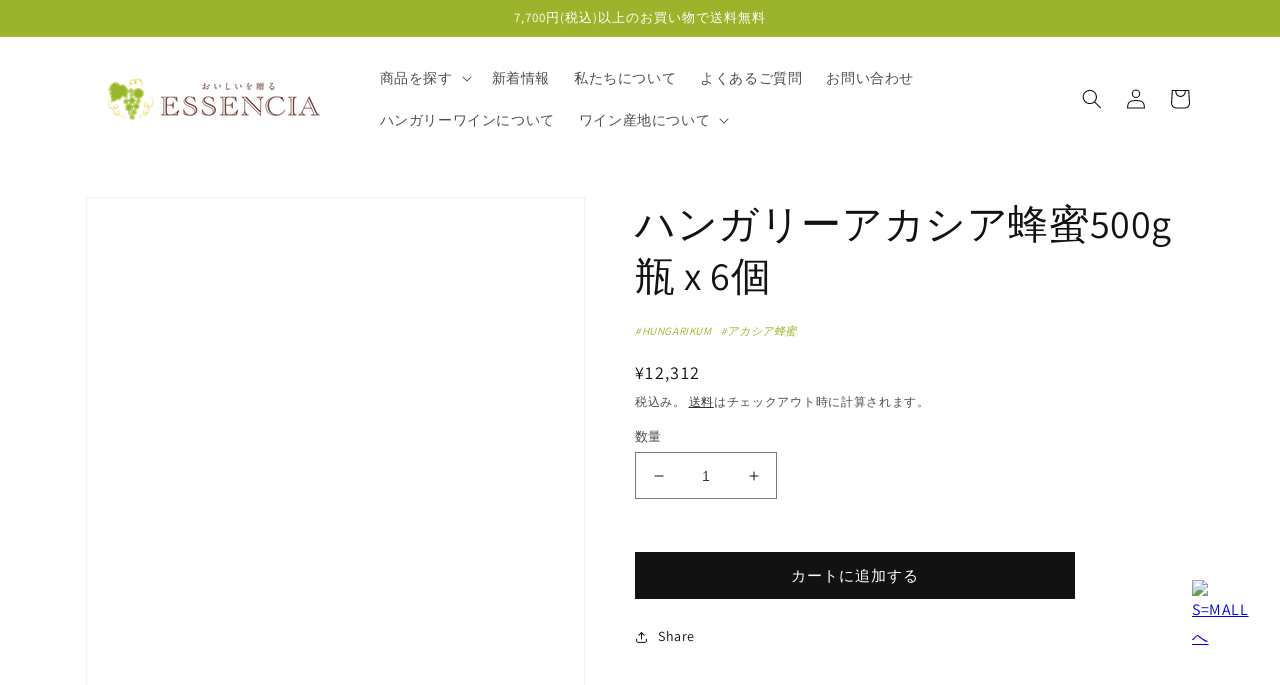

--- FILE ---
content_type: text/html; charset=utf-8
request_url: https://hungary-wine.com/products/%E3%81%BE%E3%81%A8%E3%82%81%E8%B2%B7%E3%81%84-%E3%83%8F%E3%83%B3%E3%82%AC%E3%83%AA%E3%83%BC%E3%82%A2%E3%82%AB%E3%82%B7%E3%82%A2%E8%9C%82%E8%9C%9C500g%E7%93%B6-x-6%E5%80%8B
body_size: 29951
content:
<!doctype html>
<html class="no-js" lang="ja">
  <head>
    <meta charset="utf-8">
    <meta http-equiv="X-UA-Compatible" content="IE=edge">
    <meta name="viewport" content="width=device-width,initial-scale=1">
    <meta name="theme-color" content="">
    <link rel="canonical" href="https://hungary-wine.com/products/%e3%81%be%e3%81%a8%e3%82%81%e8%b2%b7%e3%81%84-%e3%83%8f%e3%83%b3%e3%82%ac%e3%83%aa%e3%83%bc%e3%82%a2%e3%82%ab%e3%82%b7%e3%82%a2%e8%9c%82%e8%9c%9c500g%e7%93%b6-x-6%e5%80%8b">
    <link rel="preconnect" href="https://cdn.shopify.com" crossorigin>
<meta name="google-site-verification" content="KxPR4wp95vcZq82anYmwEpb1arieoE3Ar9CyaJQc324" />
    
<!-- Google Tag Manager -->
<script>(function(w,d,s,l,i){w[l]=w[l]||[];w[l].push({'gtm.start':
new Date().getTime(),event:'gtm.js'});var f=d.getElementsByTagName(s)[0],
j=d.createElement(s),dl=l!='dataLayer'?'&l='+l:'';j.async=true;j.src=
'https://www.googletagmanager.com/gtm.js?id='+i+dl;f.parentNode.insertBefore(j,f);
})(window,document,'script','dataLayer','GTM-TTQ7KBW');</script>
<!-- End Google Tag Manager -->

<!-- Google Tag Manager -->
<script>(function(w,d,s,l,i){w[l]=w[l]||[];w[l].push({'gtm.start':
new Date().getTime(),event:'gtm.js'});var f=d.getElementsByTagName(s)[0],
j=d.createElement(s),dl=l!='dataLayer'?'&l='+l:'';j.async=true;j.src=
'https://www.googletagmanager.com/gtm.js?id='+i+dl;f.parentNode.insertBefore(j,f);
})(window,document,'script','dataLayer','GTM-WMG25MK');</script>
<!-- End Google Tag Manager --><link rel="icon" type="image/png" href="https://sfycdn.speedsize.com/d0dfae38-462c-43d7-bc03-2058deaed8fe/https://hungary-wine.com/cdn/shop/files/Essencia-iconA.png?crop=center&height=32&v=1626425888&width=32"><link rel="preconnect" href="https://fonts.shopifycdn.com" crossorigin><title>
      ハンガリーアカシア蜂蜜500g瓶 x 6個
 &ndash; ESSENCIA</title>

    <script>
    // 2023/12/26 GA4導入 Phase2
    
    </script>

    
      <meta name="description" content="ハンガリー最大手のフルメール社の天然はちみつ。アカシアの木の白い花の蜜がとれます。ハンガリーのアカシア蜂蜜は高品質で濃厚、と多くの人々に愛されています。お料理やお飲みものなどにお使い下さい。">
    

    

<meta property="og:site_name" content="ESSENCIA">
<meta property="og:url" content="https://hungary-wine.com/products/%e3%81%be%e3%81%a8%e3%82%81%e8%b2%b7%e3%81%84-%e3%83%8f%e3%83%b3%e3%82%ac%e3%83%aa%e3%83%bc%e3%82%a2%e3%82%ab%e3%82%b7%e3%82%a2%e8%9c%82%e8%9c%9c500g%e7%93%b6-x-6%e5%80%8b">
<meta property="og:title" content="ハンガリーアカシア蜂蜜500g瓶 x 6個">
<meta property="og:type" content="product">
<meta property="og:description" content="ハンガリー最大手のフルメール社の天然はちみつ。アカシアの木の白い花の蜜がとれます。ハンガリーのアカシア蜂蜜は高品質で濃厚、と多くの人々に愛されています。お料理やお飲みものなどにお使い下さい。"><meta property="og:image" content="http://hungary-wine.com/cdn/shop/products/Um4h5ISgna_8098fe32-9828-4841-a7d7-98c2411ef70a.jpg?v=1635843063">
  <meta property="og:image:secure_url" content="https://sfycdn.speedsize.com/d0dfae38-462c-43d7-bc03-2058deaed8fe/https://hungary-wine.com/cdn/shop/products/Um4h5ISgna_8098fe32-9828-4841-a7d7-98c2411ef70a.jpg?v=1635843063">
  <meta property="og:image:width" content="1024">
  <meta property="og:image:height" content="1024"><meta property="og:price:amount" content="12,312">
  <meta property="og:price:currency" content="JPY"><meta name="twitter:site" content="@essencia365"><meta name="twitter:card" content="summary_large_image">
<meta name="twitter:title" content="ハンガリーアカシア蜂蜜500g瓶 x 6個">
<meta name="twitter:description" content="ハンガリー最大手のフルメール社の天然はちみつ。アカシアの木の白い花の蜜がとれます。ハンガリーのアカシア蜂蜜は高品質で濃厚、と多くの人々に愛されています。お料理やお飲みものなどにお使い下さい。">


    <script src="//hungary-wine.com/cdn/shop/t/4/assets/global.js?v=135116476141006970691658451364" defer="defer"></script>
    <script>window.performance && window.performance.mark && window.performance.mark('shopify.content_for_header.start');</script><meta name="facebook-domain-verification" content="anjz0m2i5d1dpuebd9jd99jk6rl26a">
<meta name="facebook-domain-verification" content="z1k9bfszlmry70vvkijxasajp8o0rr">
<meta name="google-site-verification" content="lgs93iWmhOVIxw5DIYWwuBilRKEWMvQCxiLDw5F0tvk">
<meta id="shopify-digital-wallet" name="shopify-digital-wallet" content="/58182107298/digital_wallets/dialog">
<meta name="shopify-checkout-api-token" content="118dfb83f5106b5d903151d77d6efbb8">
<link rel="alternate" type="application/json+oembed" href="https://hungary-wine.com/products/%e3%81%be%e3%81%a8%e3%82%81%e8%b2%b7%e3%81%84-%e3%83%8f%e3%83%b3%e3%82%ac%e3%83%aa%e3%83%bc%e3%82%a2%e3%82%ab%e3%82%b7%e3%82%a2%e8%9c%82%e8%9c%9c500g%e7%93%b6-x-6%e5%80%8b.oembed">
<script async="async" src="/checkouts/internal/preloads.js?locale=ja-JP"></script>
<link rel="preconnect" href="https://shop.app" crossorigin="anonymous">
<script async="async" src="https://shop.app/checkouts/internal/preloads.js?locale=ja-JP&shop_id=58182107298" crossorigin="anonymous"></script>
<script id="shopify-features" type="application/json">{"accessToken":"118dfb83f5106b5d903151d77d6efbb8","betas":["rich-media-storefront-analytics"],"domain":"hungary-wine.com","predictiveSearch":false,"shopId":58182107298,"locale":"ja"}</script>
<script>var Shopify = Shopify || {};
Shopify.shop = "s-mall-essencia.myshopify.com";
Shopify.locale = "ja";
Shopify.currency = {"active":"JPY","rate":"1.0"};
Shopify.country = "JP";
Shopify.theme = {"name":"20220728公開_Dawn移行","id":130748645538,"schema_name":"Dawn","schema_version":"4.0.0","theme_store_id":null,"role":"main"};
Shopify.theme.handle = "null";
Shopify.theme.style = {"id":null,"handle":null};
Shopify.cdnHost = "hungary-wine.com/cdn";
Shopify.routes = Shopify.routes || {};
Shopify.routes.root = "/";</script>
<script type="module">!function(o){(o.Shopify=o.Shopify||{}).modules=!0}(window);</script>
<script>!function(o){function n(){var o=[];function n(){o.push(Array.prototype.slice.apply(arguments))}return n.q=o,n}var t=o.Shopify=o.Shopify||{};t.loadFeatures=n(),t.autoloadFeatures=n()}(window);</script>
<script>
  window.ShopifyPay = window.ShopifyPay || {};
  window.ShopifyPay.apiHost = "shop.app\/pay";
  window.ShopifyPay.redirectState = null;
</script>
<script id="shop-js-analytics" type="application/json">{"pageType":"product"}</script>
<script defer="defer" async type="module" src="//hungary-wine.com/cdn/shopifycloud/shop-js/modules/v2/client.init-shop-cart-sync_0MstufBG.ja.esm.js"></script>
<script defer="defer" async type="module" src="//hungary-wine.com/cdn/shopifycloud/shop-js/modules/v2/chunk.common_jll-23Z1.esm.js"></script>
<script defer="defer" async type="module" src="//hungary-wine.com/cdn/shopifycloud/shop-js/modules/v2/chunk.modal_HXih6-AF.esm.js"></script>
<script type="module">
  await import("//hungary-wine.com/cdn/shopifycloud/shop-js/modules/v2/client.init-shop-cart-sync_0MstufBG.ja.esm.js");
await import("//hungary-wine.com/cdn/shopifycloud/shop-js/modules/v2/chunk.common_jll-23Z1.esm.js");
await import("//hungary-wine.com/cdn/shopifycloud/shop-js/modules/v2/chunk.modal_HXih6-AF.esm.js");

  window.Shopify.SignInWithShop?.initShopCartSync?.({"fedCMEnabled":true,"windoidEnabled":true});

</script>
<script>
  window.Shopify = window.Shopify || {};
  if (!window.Shopify.featureAssets) window.Shopify.featureAssets = {};
  window.Shopify.featureAssets['shop-js'] = {"shop-cart-sync":["modules/v2/client.shop-cart-sync_DN7iwvRY.ja.esm.js","modules/v2/chunk.common_jll-23Z1.esm.js","modules/v2/chunk.modal_HXih6-AF.esm.js"],"init-fed-cm":["modules/v2/client.init-fed-cm_DmZOWWut.ja.esm.js","modules/v2/chunk.common_jll-23Z1.esm.js","modules/v2/chunk.modal_HXih6-AF.esm.js"],"shop-cash-offers":["modules/v2/client.shop-cash-offers_HFfvn_Gz.ja.esm.js","modules/v2/chunk.common_jll-23Z1.esm.js","modules/v2/chunk.modal_HXih6-AF.esm.js"],"shop-login-button":["modules/v2/client.shop-login-button_BVN3pvk0.ja.esm.js","modules/v2/chunk.common_jll-23Z1.esm.js","modules/v2/chunk.modal_HXih6-AF.esm.js"],"pay-button":["modules/v2/client.pay-button_CyS_4GVi.ja.esm.js","modules/v2/chunk.common_jll-23Z1.esm.js","modules/v2/chunk.modal_HXih6-AF.esm.js"],"shop-button":["modules/v2/client.shop-button_zh22db91.ja.esm.js","modules/v2/chunk.common_jll-23Z1.esm.js","modules/v2/chunk.modal_HXih6-AF.esm.js"],"avatar":["modules/v2/client.avatar_BTnouDA3.ja.esm.js"],"init-windoid":["modules/v2/client.init-windoid_BlVJIuJ5.ja.esm.js","modules/v2/chunk.common_jll-23Z1.esm.js","modules/v2/chunk.modal_HXih6-AF.esm.js"],"init-shop-for-new-customer-accounts":["modules/v2/client.init-shop-for-new-customer-accounts_BqzwtUK7.ja.esm.js","modules/v2/client.shop-login-button_BVN3pvk0.ja.esm.js","modules/v2/chunk.common_jll-23Z1.esm.js","modules/v2/chunk.modal_HXih6-AF.esm.js"],"init-shop-email-lookup-coordinator":["modules/v2/client.init-shop-email-lookup-coordinator_DKDv3hKi.ja.esm.js","modules/v2/chunk.common_jll-23Z1.esm.js","modules/v2/chunk.modal_HXih6-AF.esm.js"],"init-shop-cart-sync":["modules/v2/client.init-shop-cart-sync_0MstufBG.ja.esm.js","modules/v2/chunk.common_jll-23Z1.esm.js","modules/v2/chunk.modal_HXih6-AF.esm.js"],"shop-toast-manager":["modules/v2/client.shop-toast-manager_BkVvTGW3.ja.esm.js","modules/v2/chunk.common_jll-23Z1.esm.js","modules/v2/chunk.modal_HXih6-AF.esm.js"],"init-customer-accounts":["modules/v2/client.init-customer-accounts_CZbUHFPX.ja.esm.js","modules/v2/client.shop-login-button_BVN3pvk0.ja.esm.js","modules/v2/chunk.common_jll-23Z1.esm.js","modules/v2/chunk.modal_HXih6-AF.esm.js"],"init-customer-accounts-sign-up":["modules/v2/client.init-customer-accounts-sign-up_C0QA8nCd.ja.esm.js","modules/v2/client.shop-login-button_BVN3pvk0.ja.esm.js","modules/v2/chunk.common_jll-23Z1.esm.js","modules/v2/chunk.modal_HXih6-AF.esm.js"],"shop-follow-button":["modules/v2/client.shop-follow-button_CSkbpFfm.ja.esm.js","modules/v2/chunk.common_jll-23Z1.esm.js","modules/v2/chunk.modal_HXih6-AF.esm.js"],"checkout-modal":["modules/v2/client.checkout-modal_rYdHFJTE.ja.esm.js","modules/v2/chunk.common_jll-23Z1.esm.js","modules/v2/chunk.modal_HXih6-AF.esm.js"],"shop-login":["modules/v2/client.shop-login_DeXIozZF.ja.esm.js","modules/v2/chunk.common_jll-23Z1.esm.js","modules/v2/chunk.modal_HXih6-AF.esm.js"],"lead-capture":["modules/v2/client.lead-capture_DGEoeVgo.ja.esm.js","modules/v2/chunk.common_jll-23Z1.esm.js","modules/v2/chunk.modal_HXih6-AF.esm.js"],"payment-terms":["modules/v2/client.payment-terms_BXPcfuME.ja.esm.js","modules/v2/chunk.common_jll-23Z1.esm.js","modules/v2/chunk.modal_HXih6-AF.esm.js"]};
</script>
<script>(function() {
  var isLoaded = false;
  function asyncLoad() {
    if (isLoaded) return;
    isLoaded = true;
    var urls = ["https:\/\/cax.channel.io\/shopify\/plugins\/7f64d28b-36fc-44f1-b70b-64db69d59394.js?shop=s-mall-essencia.myshopify.com"];
    for (var i = 0; i < urls.length; i++) {
      var s = document.createElement('script');
      s.type = 'text/javascript';
      s.async = true;
      s.src = urls[i];
      var x = document.getElementsByTagName('script')[0];
      x.parentNode.insertBefore(s, x);
    }
  };
  if(window.attachEvent) {
    window.attachEvent('onload', asyncLoad);
  } else {
    window.addEventListener('load', asyncLoad, false);
  }
})();</script>
<script id="__st">var __st={"a":58182107298,"offset":32400,"reqid":"ffcf8c27-5da5-476f-931d-7967a9e3f56f-1769102887","pageurl":"hungary-wine.com\/products\/%E3%81%BE%E3%81%A8%E3%82%81%E8%B2%B7%E3%81%84-%E3%83%8F%E3%83%B3%E3%82%AC%E3%83%AA%E3%83%BC%E3%82%A2%E3%82%AB%E3%82%B7%E3%82%A2%E8%9C%82%E8%9C%9C500g%E7%93%B6-x-6%E5%80%8B","u":"c533e6b378fe","p":"product","rtyp":"product","rid":7206437322914};</script>
<script>window.ShopifyPaypalV4VisibilityTracking = true;</script>
<script id="captcha-bootstrap">!function(){'use strict';const t='contact',e='account',n='new_comment',o=[[t,t],['blogs',n],['comments',n],[t,'customer']],c=[[e,'customer_login'],[e,'guest_login'],[e,'recover_customer_password'],[e,'create_customer']],r=t=>t.map((([t,e])=>`form[action*='/${t}']:not([data-nocaptcha='true']) input[name='form_type'][value='${e}']`)).join(','),a=t=>()=>t?[...document.querySelectorAll(t)].map((t=>t.form)):[];function s(){const t=[...o],e=r(t);return a(e)}const i='password',u='form_key',d=['recaptcha-v3-token','g-recaptcha-response','h-captcha-response',i],f=()=>{try{return window.sessionStorage}catch{return}},m='__shopify_v',_=t=>t.elements[u];function p(t,e,n=!1){try{const o=window.sessionStorage,c=JSON.parse(o.getItem(e)),{data:r}=function(t){const{data:e,action:n}=t;return t[m]||n?{data:e,action:n}:{data:t,action:n}}(c);for(const[e,n]of Object.entries(r))t.elements[e]&&(t.elements[e].value=n);n&&o.removeItem(e)}catch(o){console.error('form repopulation failed',{error:o})}}const l='form_type',E='cptcha';function T(t){t.dataset[E]=!0}const w=window,h=w.document,L='Shopify',v='ce_forms',y='captcha';let A=!1;((t,e)=>{const n=(g='f06e6c50-85a8-45c8-87d0-21a2b65856fe',I='https://cdn.shopify.com/shopifycloud/storefront-forms-hcaptcha/ce_storefront_forms_captcha_hcaptcha.v1.5.2.iife.js',D={infoText:'hCaptchaによる保護',privacyText:'プライバシー',termsText:'利用規約'},(t,e,n)=>{const o=w[L][v],c=o.bindForm;if(c)return c(t,g,e,D).then(n);var r;o.q.push([[t,g,e,D],n]),r=I,A||(h.body.append(Object.assign(h.createElement('script'),{id:'captcha-provider',async:!0,src:r})),A=!0)});var g,I,D;w[L]=w[L]||{},w[L][v]=w[L][v]||{},w[L][v].q=[],w[L][y]=w[L][y]||{},w[L][y].protect=function(t,e){n(t,void 0,e),T(t)},Object.freeze(w[L][y]),function(t,e,n,w,h,L){const[v,y,A,g]=function(t,e,n){const i=e?o:[],u=t?c:[],d=[...i,...u],f=r(d),m=r(i),_=r(d.filter((([t,e])=>n.includes(e))));return[a(f),a(m),a(_),s()]}(w,h,L),I=t=>{const e=t.target;return e instanceof HTMLFormElement?e:e&&e.form},D=t=>v().includes(t);t.addEventListener('submit',(t=>{const e=I(t);if(!e)return;const n=D(e)&&!e.dataset.hcaptchaBound&&!e.dataset.recaptchaBound,o=_(e),c=g().includes(e)&&(!o||!o.value);(n||c)&&t.preventDefault(),c&&!n&&(function(t){try{if(!f())return;!function(t){const e=f();if(!e)return;const n=_(t);if(!n)return;const o=n.value;o&&e.removeItem(o)}(t);const e=Array.from(Array(32),(()=>Math.random().toString(36)[2])).join('');!function(t,e){_(t)||t.append(Object.assign(document.createElement('input'),{type:'hidden',name:u})),t.elements[u].value=e}(t,e),function(t,e){const n=f();if(!n)return;const o=[...t.querySelectorAll(`input[type='${i}']`)].map((({name:t})=>t)),c=[...d,...o],r={};for(const[a,s]of new FormData(t).entries())c.includes(a)||(r[a]=s);n.setItem(e,JSON.stringify({[m]:1,action:t.action,data:r}))}(t,e)}catch(e){console.error('failed to persist form',e)}}(e),e.submit())}));const S=(t,e)=>{t&&!t.dataset[E]&&(n(t,e.some((e=>e===t))),T(t))};for(const o of['focusin','change'])t.addEventListener(o,(t=>{const e=I(t);D(e)&&S(e,y())}));const B=e.get('form_key'),M=e.get(l),P=B&&M;t.addEventListener('DOMContentLoaded',(()=>{const t=y();if(P)for(const e of t)e.elements[l].value===M&&p(e,B);[...new Set([...A(),...v().filter((t=>'true'===t.dataset.shopifyCaptcha))])].forEach((e=>S(e,t)))}))}(h,new URLSearchParams(w.location.search),n,t,e,['guest_login'])})(!0,!0)}();</script>
<script integrity="sha256-4kQ18oKyAcykRKYeNunJcIwy7WH5gtpwJnB7kiuLZ1E=" data-source-attribution="shopify.loadfeatures" defer="defer" src="//hungary-wine.com/cdn/shopifycloud/storefront/assets/storefront/load_feature-a0a9edcb.js" crossorigin="anonymous"></script>
<script crossorigin="anonymous" defer="defer" src="//hungary-wine.com/cdn/shopifycloud/storefront/assets/shopify_pay/storefront-65b4c6d7.js?v=20250812"></script>
<script data-source-attribution="shopify.dynamic_checkout.dynamic.init">var Shopify=Shopify||{};Shopify.PaymentButton=Shopify.PaymentButton||{isStorefrontPortableWallets:!0,init:function(){window.Shopify.PaymentButton.init=function(){};var t=document.createElement("script");t.src="https://hungary-wine.com/cdn/shopifycloud/portable-wallets/latest/portable-wallets.ja.js",t.type="module",document.head.appendChild(t)}};
</script>
<script data-source-attribution="shopify.dynamic_checkout.buyer_consent">
  function portableWalletsHideBuyerConsent(e){var t=document.getElementById("shopify-buyer-consent"),n=document.getElementById("shopify-subscription-policy-button");t&&n&&(t.classList.add("hidden"),t.setAttribute("aria-hidden","true"),n.removeEventListener("click",e))}function portableWalletsShowBuyerConsent(e){var t=document.getElementById("shopify-buyer-consent"),n=document.getElementById("shopify-subscription-policy-button");t&&n&&(t.classList.remove("hidden"),t.removeAttribute("aria-hidden"),n.addEventListener("click",e))}window.Shopify?.PaymentButton&&(window.Shopify.PaymentButton.hideBuyerConsent=portableWalletsHideBuyerConsent,window.Shopify.PaymentButton.showBuyerConsent=portableWalletsShowBuyerConsent);
</script>
<script data-source-attribution="shopify.dynamic_checkout.cart.bootstrap">document.addEventListener("DOMContentLoaded",(function(){function t(){return document.querySelector("shopify-accelerated-checkout-cart, shopify-accelerated-checkout")}if(t())Shopify.PaymentButton.init();else{new MutationObserver((function(e,n){t()&&(Shopify.PaymentButton.init(),n.disconnect())})).observe(document.body,{childList:!0,subtree:!0})}}));
</script>
<link id="shopify-accelerated-checkout-styles" rel="stylesheet" media="screen" href="https://hungary-wine.com/cdn/shopifycloud/portable-wallets/latest/accelerated-checkout-backwards-compat.css" crossorigin="anonymous">
<style id="shopify-accelerated-checkout-cart">
        #shopify-buyer-consent {
  margin-top: 1em;
  display: inline-block;
  width: 100%;
}

#shopify-buyer-consent.hidden {
  display: none;
}

#shopify-subscription-policy-button {
  background: none;
  border: none;
  padding: 0;
  text-decoration: underline;
  font-size: inherit;
  cursor: pointer;
}

#shopify-subscription-policy-button::before {
  box-shadow: none;
}

      </style>
<script id="sections-script" data-sections="main-product,product-recommendations,header,footer" defer="defer" src="//hungary-wine.com/cdn/shop/t/4/compiled_assets/scripts.js?v=1759"></script>
<script>window.performance && window.performance.mark && window.performance.mark('shopify.content_for_header.end');</script>


    <style data-shopify>
      @font-face {
  font-family: Assistant;
  font-weight: 400;
  font-style: normal;
  font-display: swap;
  src: url("//hungary-wine.com/cdn/fonts/assistant/assistant_n4.9120912a469cad1cc292572851508ca49d12e768.woff2") format("woff2"),
       url("//hungary-wine.com/cdn/fonts/assistant/assistant_n4.6e9875ce64e0fefcd3f4446b7ec9036b3ddd2985.woff") format("woff");
}

      @font-face {
  font-family: Assistant;
  font-weight: 700;
  font-style: normal;
  font-display: swap;
  src: url("//hungary-wine.com/cdn/fonts/assistant/assistant_n7.bf44452348ec8b8efa3aa3068825305886b1c83c.woff2") format("woff2"),
       url("//hungary-wine.com/cdn/fonts/assistant/assistant_n7.0c887fee83f6b3bda822f1150b912c72da0f7b64.woff") format("woff");
}

      
      
      @font-face {
  font-family: Assistant;
  font-weight: 400;
  font-style: normal;
  font-display: swap;
  src: url("//hungary-wine.com/cdn/fonts/assistant/assistant_n4.9120912a469cad1cc292572851508ca49d12e768.woff2") format("woff2"),
       url("//hungary-wine.com/cdn/fonts/assistant/assistant_n4.6e9875ce64e0fefcd3f4446b7ec9036b3ddd2985.woff") format("woff");
}


      :root {
        --font-body-family: Assistant, sans-serif;
        --font-body-style: normal;
        --font-body-weight: 400;

        --font-heading-family: Assistant, sans-serif;
        --font-heading-style: normal;
        --font-heading-weight: 400;

        --font-body-scale: 1.0;
        --font-heading-scale: 1.0;

        --color-base-text: 18, 18, 18;
        --color-shadow: 18, 18, 18;
        --color-base-background-1: 255, 255, 255;
        --color-base-background-2: 243, 243, 243;
        --color-base-solid-button-labels: 255, 255, 255;
        --color-base-outline-button-labels: 18, 18, 18;
        --color-base-accent-1: 18, 18, 18;
        --color-base-accent-2: 156, 180, 44;
        --payment-terms-background-color: #FFFFFF;

        --gradient-base-background-1: #FFFFFF;
        --gradient-base-background-2: #F3F3F3;
        --gradient-base-accent-1: #121212;
        --gradient-base-accent-2: #9cb42c;

        --media-padding: px;
        --media-border-opacity: 0.05;
        --media-border-width: 1px;
        --media-radius: 0px;
        --media-shadow-opacity: 0.0;
        --media-shadow-horizontal-offset: 0px;
        --media-shadow-vertical-offset: 0px;
        --media-shadow-blur-radius: 0px;

        --page-width: 120rem;
        --page-width-margin: 0rem;

        --card-image-padding: 0.0rem;
        --card-corner-radius: 0.0rem;
        --card-text-alignment: left;
        --card-border-width: 0.0rem;
        --card-border-opacity: 0.0;
        --card-shadow-opacity: 0.1;
        --card-shadow-horizontal-offset: 0.0rem;
        --card-shadow-vertical-offset: 0.0rem;
        --card-shadow-blur-radius: 0.0rem;

        --badge-corner-radius: 4.0rem;

        --popup-border-width: 1px;
        --popup-border-opacity: 0.1;
        --popup-corner-radius: 0px;
        --popup-shadow-opacity: 0.0;
        --popup-shadow-horizontal-offset: 0px;
        --popup-shadow-vertical-offset: 0px;
        --popup-shadow-blur-radius: 0px;

        --drawer-border-width: 1px;
        --drawer-border-opacity: 0.1;
        --drawer-shadow-opacity: 0.0;
        --drawer-shadow-horizontal-offset: 0px;
        --drawer-shadow-vertical-offset: 0px;
        --drawer-shadow-blur-radius: 0px;

        --spacing-sections-desktop: 0px;
        --spacing-sections-mobile: 0px;

        --grid-desktop-vertical-spacing: 8px;
        --grid-desktop-horizontal-spacing: 8px;
        --grid-mobile-vertical-spacing: 4px;
        --grid-mobile-horizontal-spacing: 4px;

        --text-boxes-border-opacity: 0.0;
        --text-boxes-border-width: 0px;
        --text-boxes-radius: 0px;
        --text-boxes-shadow-opacity: 0.0;
        --text-boxes-shadow-horizontal-offset: 0px;
        --text-boxes-shadow-vertical-offset: 0px;
        --text-boxes-shadow-blur-radius: 0px;

        --buttons-radius: 0px;
        --buttons-radius-outset: 0px;
        --buttons-border-width: 1px;
        --buttons-border-opacity: 1.0;
        --buttons-shadow-opacity: 0.0;
        --buttons-shadow-horizontal-offset: 0px;
        --buttons-shadow-vertical-offset: 0px;
        --buttons-shadow-blur-radius: 0px;
        --buttons-border-offset: 0px;

        --inputs-radius: 0px;
        --inputs-border-width: 1px;
        --inputs-border-opacity: 0.55;
        --inputs-shadow-opacity: 0.0;
        --inputs-shadow-horizontal-offset: 0px;
        --inputs-margin-offset: 0px;
        --inputs-shadow-vertical-offset: 0px;
        --inputs-shadow-blur-radius: 0px;
        --inputs-radius-outset: 0px;

        --variant-pills-radius: 40px;
        --variant-pills-border-width: 1px;
        --variant-pills-border-opacity: 0.55;
        --variant-pills-shadow-opacity: 0.0;
        --variant-pills-shadow-horizontal-offset: 0px;
        --variant-pills-shadow-vertical-offset: 0px;
        --variant-pills-shadow-blur-radius: 0px;
      }

      *,
      *::before,
      *::after {
        box-sizing: inherit;
      }

      html {
        box-sizing: border-box;
        font-size: calc(var(--font-body-scale) * 62.5%);
        height: 100%;
      }

      body {
        display: grid;
        grid-template-rows: auto auto 1fr auto;
        grid-template-columns: 100%;
        min-height: 100%;
        margin: 0;
        font-size: 1.5rem;
        letter-spacing: 0.06rem;
        line-height: calc(1 + 0.8 / var(--font-body-scale));
        font-family: var(--font-body-family);
        font-style: var(--font-body-style);
        font-weight: var(--font-body-weight);
      }

      @media screen and (min-width: 750px) {
        body {
          font-size: 1.6rem;
        }
      }
    </style>

    <link href="//hungary-wine.com/cdn/shop/t/4/assets/base.css?v=169145806476750508331659580701" rel="stylesheet" type="text/css" media="all" />
<link rel="preload" as="font" href="//hungary-wine.com/cdn/fonts/assistant/assistant_n4.9120912a469cad1cc292572851508ca49d12e768.woff2" type="font/woff2" crossorigin><link rel="preload" as="font" href="//hungary-wine.com/cdn/fonts/assistant/assistant_n4.9120912a469cad1cc292572851508ca49d12e768.woff2" type="font/woff2" crossorigin><link rel="stylesheet" href="//hungary-wine.com/cdn/shop/t/4/assets/component-predictive-search.css?v=165644661289088488651658451363" media="print" onload="this.media='all'"><script>document.documentElement.className = document.documentElement.className.replace('no-js', 'js');
    if (Shopify.designMode) {
      document.documentElement.classList.add('shopify-design-mode');
    }
    </script>
    <link rel="preconnect" href="https://sfycdn.speedsize.com/" data-speedsize="auto">  
    
  <link href="https://monorail-edge.shopifysvc.com" rel="dns-prefetch">
<script>(function(){if ("sendBeacon" in navigator && "performance" in window) {try {var session_token_from_headers = performance.getEntriesByType('navigation')[0].serverTiming.find(x => x.name == '_s').description;} catch {var session_token_from_headers = undefined;}var session_cookie_matches = document.cookie.match(/_shopify_s=([^;]*)/);var session_token_from_cookie = session_cookie_matches && session_cookie_matches.length === 2 ? session_cookie_matches[1] : "";var session_token = session_token_from_headers || session_token_from_cookie || "";function handle_abandonment_event(e) {var entries = performance.getEntries().filter(function(entry) {return /monorail-edge.shopifysvc.com/.test(entry.name);});if (!window.abandonment_tracked && entries.length === 0) {window.abandonment_tracked = true;var currentMs = Date.now();var navigation_start = performance.timing.navigationStart;var payload = {shop_id: 58182107298,url: window.location.href,navigation_start,duration: currentMs - navigation_start,session_token,page_type: "product"};window.navigator.sendBeacon("https://monorail-edge.shopifysvc.com/v1/produce", JSON.stringify({schema_id: "online_store_buyer_site_abandonment/1.1",payload: payload,metadata: {event_created_at_ms: currentMs,event_sent_at_ms: currentMs}}));}}window.addEventListener('pagehide', handle_abandonment_event);}}());</script>
<script id="web-pixels-manager-setup">(function e(e,d,r,n,o){if(void 0===o&&(o={}),!Boolean(null===(a=null===(i=window.Shopify)||void 0===i?void 0:i.analytics)||void 0===a?void 0:a.replayQueue)){var i,a;window.Shopify=window.Shopify||{};var t=window.Shopify;t.analytics=t.analytics||{};var s=t.analytics;s.replayQueue=[],s.publish=function(e,d,r){return s.replayQueue.push([e,d,r]),!0};try{self.performance.mark("wpm:start")}catch(e){}var l=function(){var e={modern:/Edge?\/(1{2}[4-9]|1[2-9]\d|[2-9]\d{2}|\d{4,})\.\d+(\.\d+|)|Firefox\/(1{2}[4-9]|1[2-9]\d|[2-9]\d{2}|\d{4,})\.\d+(\.\d+|)|Chrom(ium|e)\/(9{2}|\d{3,})\.\d+(\.\d+|)|(Maci|X1{2}).+ Version\/(15\.\d+|(1[6-9]|[2-9]\d|\d{3,})\.\d+)([,.]\d+|)( \(\w+\)|)( Mobile\/\w+|) Safari\/|Chrome.+OPR\/(9{2}|\d{3,})\.\d+\.\d+|(CPU[ +]OS|iPhone[ +]OS|CPU[ +]iPhone|CPU IPhone OS|CPU iPad OS)[ +]+(15[._]\d+|(1[6-9]|[2-9]\d|\d{3,})[._]\d+)([._]\d+|)|Android:?[ /-](13[3-9]|1[4-9]\d|[2-9]\d{2}|\d{4,})(\.\d+|)(\.\d+|)|Android.+Firefox\/(13[5-9]|1[4-9]\d|[2-9]\d{2}|\d{4,})\.\d+(\.\d+|)|Android.+Chrom(ium|e)\/(13[3-9]|1[4-9]\d|[2-9]\d{2}|\d{4,})\.\d+(\.\d+|)|SamsungBrowser\/([2-9]\d|\d{3,})\.\d+/,legacy:/Edge?\/(1[6-9]|[2-9]\d|\d{3,})\.\d+(\.\d+|)|Firefox\/(5[4-9]|[6-9]\d|\d{3,})\.\d+(\.\d+|)|Chrom(ium|e)\/(5[1-9]|[6-9]\d|\d{3,})\.\d+(\.\d+|)([\d.]+$|.*Safari\/(?![\d.]+ Edge\/[\d.]+$))|(Maci|X1{2}).+ Version\/(10\.\d+|(1[1-9]|[2-9]\d|\d{3,})\.\d+)([,.]\d+|)( \(\w+\)|)( Mobile\/\w+|) Safari\/|Chrome.+OPR\/(3[89]|[4-9]\d|\d{3,})\.\d+\.\d+|(CPU[ +]OS|iPhone[ +]OS|CPU[ +]iPhone|CPU IPhone OS|CPU iPad OS)[ +]+(10[._]\d+|(1[1-9]|[2-9]\d|\d{3,})[._]\d+)([._]\d+|)|Android:?[ /-](13[3-9]|1[4-9]\d|[2-9]\d{2}|\d{4,})(\.\d+|)(\.\d+|)|Mobile Safari.+OPR\/([89]\d|\d{3,})\.\d+\.\d+|Android.+Firefox\/(13[5-9]|1[4-9]\d|[2-9]\d{2}|\d{4,})\.\d+(\.\d+|)|Android.+Chrom(ium|e)\/(13[3-9]|1[4-9]\d|[2-9]\d{2}|\d{4,})\.\d+(\.\d+|)|Android.+(UC? ?Browser|UCWEB|U3)[ /]?(15\.([5-9]|\d{2,})|(1[6-9]|[2-9]\d|\d{3,})\.\d+)\.\d+|SamsungBrowser\/(5\.\d+|([6-9]|\d{2,})\.\d+)|Android.+MQ{2}Browser\/(14(\.(9|\d{2,})|)|(1[5-9]|[2-9]\d|\d{3,})(\.\d+|))(\.\d+|)|K[Aa][Ii]OS\/(3\.\d+|([4-9]|\d{2,})\.\d+)(\.\d+|)/},d=e.modern,r=e.legacy,n=navigator.userAgent;return n.match(d)?"modern":n.match(r)?"legacy":"unknown"}(),u="modern"===l?"modern":"legacy",c=(null!=n?n:{modern:"",legacy:""})[u],f=function(e){return[e.baseUrl,"/wpm","/b",e.hashVersion,"modern"===e.buildTarget?"m":"l",".js"].join("")}({baseUrl:d,hashVersion:r,buildTarget:u}),m=function(e){var d=e.version,r=e.bundleTarget,n=e.surface,o=e.pageUrl,i=e.monorailEndpoint;return{emit:function(e){var a=e.status,t=e.errorMsg,s=(new Date).getTime(),l=JSON.stringify({metadata:{event_sent_at_ms:s},events:[{schema_id:"web_pixels_manager_load/3.1",payload:{version:d,bundle_target:r,page_url:o,status:a,surface:n,error_msg:t},metadata:{event_created_at_ms:s}}]});if(!i)return console&&console.warn&&console.warn("[Web Pixels Manager] No Monorail endpoint provided, skipping logging."),!1;try{return self.navigator.sendBeacon.bind(self.navigator)(i,l)}catch(e){}var u=new XMLHttpRequest;try{return u.open("POST",i,!0),u.setRequestHeader("Content-Type","text/plain"),u.send(l),!0}catch(e){return console&&console.warn&&console.warn("[Web Pixels Manager] Got an unhandled error while logging to Monorail."),!1}}}}({version:r,bundleTarget:l,surface:e.surface,pageUrl:self.location.href,monorailEndpoint:e.monorailEndpoint});try{o.browserTarget=l,function(e){var d=e.src,r=e.async,n=void 0===r||r,o=e.onload,i=e.onerror,a=e.sri,t=e.scriptDataAttributes,s=void 0===t?{}:t,l=document.createElement("script"),u=document.querySelector("head"),c=document.querySelector("body");if(l.async=n,l.src=d,a&&(l.integrity=a,l.crossOrigin="anonymous"),s)for(var f in s)if(Object.prototype.hasOwnProperty.call(s,f))try{l.dataset[f]=s[f]}catch(e){}if(o&&l.addEventListener("load",o),i&&l.addEventListener("error",i),u)u.appendChild(l);else{if(!c)throw new Error("Did not find a head or body element to append the script");c.appendChild(l)}}({src:f,async:!0,onload:function(){if(!function(){var e,d;return Boolean(null===(d=null===(e=window.Shopify)||void 0===e?void 0:e.analytics)||void 0===d?void 0:d.initialized)}()){var d=window.webPixelsManager.init(e)||void 0;if(d){var r=window.Shopify.analytics;r.replayQueue.forEach((function(e){var r=e[0],n=e[1],o=e[2];d.publishCustomEvent(r,n,o)})),r.replayQueue=[],r.publish=d.publishCustomEvent,r.visitor=d.visitor,r.initialized=!0}}},onerror:function(){return m.emit({status:"failed",errorMsg:"".concat(f," has failed to load")})},sri:function(e){var d=/^sha384-[A-Za-z0-9+/=]+$/;return"string"==typeof e&&d.test(e)}(c)?c:"",scriptDataAttributes:o}),m.emit({status:"loading"})}catch(e){m.emit({status:"failed",errorMsg:(null==e?void 0:e.message)||"Unknown error"})}}})({shopId: 58182107298,storefrontBaseUrl: "https://hungary-wine.com",extensionsBaseUrl: "https://extensions.shopifycdn.com/cdn/shopifycloud/web-pixels-manager",monorailEndpoint: "https://monorail-edge.shopifysvc.com/unstable/produce_batch",surface: "storefront-renderer",enabledBetaFlags: ["2dca8a86"],webPixelsConfigList: [{"id":"595165346","configuration":"{\"config\":\"{\\\"pixel_id\\\":\\\"G-7V5PPYH7Q8\\\",\\\"target_country\\\":\\\"JP\\\",\\\"gtag_events\\\":[{\\\"type\\\":\\\"begin_checkout\\\",\\\"action_label\\\":\\\"G-7V5PPYH7Q8\\\"},{\\\"type\\\":\\\"search\\\",\\\"action_label\\\":\\\"G-7V5PPYH7Q8\\\"},{\\\"type\\\":\\\"view_item\\\",\\\"action_label\\\":[\\\"G-7V5PPYH7Q8\\\",\\\"MC-CY20CD80CD\\\"]},{\\\"type\\\":\\\"purchase\\\",\\\"action_label\\\":[\\\"G-7V5PPYH7Q8\\\",\\\"MC-CY20CD80CD\\\"]},{\\\"type\\\":\\\"page_view\\\",\\\"action_label\\\":[\\\"G-7V5PPYH7Q8\\\",\\\"MC-CY20CD80CD\\\"]},{\\\"type\\\":\\\"add_payment_info\\\",\\\"action_label\\\":\\\"G-7V5PPYH7Q8\\\"},{\\\"type\\\":\\\"add_to_cart\\\",\\\"action_label\\\":\\\"G-7V5PPYH7Q8\\\"}],\\\"enable_monitoring_mode\\\":false}\"}","eventPayloadVersion":"v1","runtimeContext":"OPEN","scriptVersion":"b2a88bafab3e21179ed38636efcd8a93","type":"APP","apiClientId":1780363,"privacyPurposes":[],"dataSharingAdjustments":{"protectedCustomerApprovalScopes":["read_customer_address","read_customer_email","read_customer_name","read_customer_personal_data","read_customer_phone"]}},{"id":"shopify-app-pixel","configuration":"{}","eventPayloadVersion":"v1","runtimeContext":"STRICT","scriptVersion":"0450","apiClientId":"shopify-pixel","type":"APP","privacyPurposes":["ANALYTICS","MARKETING"]},{"id":"shopify-custom-pixel","eventPayloadVersion":"v1","runtimeContext":"LAX","scriptVersion":"0450","apiClientId":"shopify-pixel","type":"CUSTOM","privacyPurposes":["ANALYTICS","MARKETING"]}],isMerchantRequest: false,initData: {"shop":{"name":"ESSENCIA","paymentSettings":{"currencyCode":"JPY"},"myshopifyDomain":"s-mall-essencia.myshopify.com","countryCode":"JP","storefrontUrl":"https:\/\/hungary-wine.com"},"customer":null,"cart":null,"checkout":null,"productVariants":[{"price":{"amount":12312.0,"currencyCode":"JPY"},"product":{"title":"ハンガリーアカシア蜂蜜500g瓶 x 6個","vendor":"エッセンシア（ESSENCIA）","id":"7206437322914","untranslatedTitle":"ハンガリーアカシア蜂蜜500g瓶 x 6個","url":"\/products\/%E3%81%BE%E3%81%A8%E3%82%81%E8%B2%B7%E3%81%84-%E3%83%8F%E3%83%B3%E3%82%AC%E3%83%AA%E3%83%BC%E3%82%A2%E3%82%AB%E3%82%B7%E3%82%A2%E8%9C%82%E8%9C%9C500g%E7%93%B6-x-6%E5%80%8B","type":"食品"},"id":"41181665165474","image":{"src":"\/\/hungary-wine.com\/cdn\/shop\/products\/Um4h5ISgna_8098fe32-9828-4841-a7d7-98c2411ef70a.jpg?v=1635843063"},"sku":"40-AZ07BN","title":"Default Title","untranslatedTitle":"Default Title"}],"purchasingCompany":null},},"https://hungary-wine.com/cdn","fcfee988w5aeb613cpc8e4bc33m6693e112",{"modern":"","legacy":""},{"shopId":"58182107298","storefrontBaseUrl":"https:\/\/hungary-wine.com","extensionBaseUrl":"https:\/\/extensions.shopifycdn.com\/cdn\/shopifycloud\/web-pixels-manager","surface":"storefront-renderer","enabledBetaFlags":"[\"2dca8a86\"]","isMerchantRequest":"false","hashVersion":"fcfee988w5aeb613cpc8e4bc33m6693e112","publish":"custom","events":"[[\"page_viewed\",{}],[\"product_viewed\",{\"productVariant\":{\"price\":{\"amount\":12312.0,\"currencyCode\":\"JPY\"},\"product\":{\"title\":\"ハンガリーアカシア蜂蜜500g瓶 x 6個\",\"vendor\":\"エッセンシア（ESSENCIA）\",\"id\":\"7206437322914\",\"untranslatedTitle\":\"ハンガリーアカシア蜂蜜500g瓶 x 6個\",\"url\":\"\/products\/%E3%81%BE%E3%81%A8%E3%82%81%E8%B2%B7%E3%81%84-%E3%83%8F%E3%83%B3%E3%82%AC%E3%83%AA%E3%83%BC%E3%82%A2%E3%82%AB%E3%82%B7%E3%82%A2%E8%9C%82%E8%9C%9C500g%E7%93%B6-x-6%E5%80%8B\",\"type\":\"食品\"},\"id\":\"41181665165474\",\"image\":{\"src\":\"\/\/hungary-wine.com\/cdn\/shop\/products\/Um4h5ISgna_8098fe32-9828-4841-a7d7-98c2411ef70a.jpg?v=1635843063\"},\"sku\":\"40-AZ07BN\",\"title\":\"Default Title\",\"untranslatedTitle\":\"Default Title\"}}]]"});</script><script>
  window.ShopifyAnalytics = window.ShopifyAnalytics || {};
  window.ShopifyAnalytics.meta = window.ShopifyAnalytics.meta || {};
  window.ShopifyAnalytics.meta.currency = 'JPY';
  var meta = {"product":{"id":7206437322914,"gid":"gid:\/\/shopify\/Product\/7206437322914","vendor":"エッセンシア（ESSENCIA）","type":"食品","handle":"まとめ買い-ハンガリーアカシア蜂蜜500g瓶-x-6個","variants":[{"id":41181665165474,"price":1231200,"name":"ハンガリーアカシア蜂蜜500g瓶 x 6個","public_title":null,"sku":"40-AZ07BN"}],"remote":false},"page":{"pageType":"product","resourceType":"product","resourceId":7206437322914,"requestId":"ffcf8c27-5da5-476f-931d-7967a9e3f56f-1769102887"}};
  for (var attr in meta) {
    window.ShopifyAnalytics.meta[attr] = meta[attr];
  }
</script>
<script class="analytics">
  (function () {
    var customDocumentWrite = function(content) {
      var jquery = null;

      if (window.jQuery) {
        jquery = window.jQuery;
      } else if (window.Checkout && window.Checkout.$) {
        jquery = window.Checkout.$;
      }

      if (jquery) {
        jquery('body').append(content);
      }
    };

    var hasLoggedConversion = function(token) {
      if (token) {
        return document.cookie.indexOf('loggedConversion=' + token) !== -1;
      }
      return false;
    }

    var setCookieIfConversion = function(token) {
      if (token) {
        var twoMonthsFromNow = new Date(Date.now());
        twoMonthsFromNow.setMonth(twoMonthsFromNow.getMonth() + 2);

        document.cookie = 'loggedConversion=' + token + '; expires=' + twoMonthsFromNow;
      }
    }

    var trekkie = window.ShopifyAnalytics.lib = window.trekkie = window.trekkie || [];
    if (trekkie.integrations) {
      return;
    }
    trekkie.methods = [
      'identify',
      'page',
      'ready',
      'track',
      'trackForm',
      'trackLink'
    ];
    trekkie.factory = function(method) {
      return function() {
        var args = Array.prototype.slice.call(arguments);
        args.unshift(method);
        trekkie.push(args);
        return trekkie;
      };
    };
    for (var i = 0; i < trekkie.methods.length; i++) {
      var key = trekkie.methods[i];
      trekkie[key] = trekkie.factory(key);
    }
    trekkie.load = function(config) {
      trekkie.config = config || {};
      trekkie.config.initialDocumentCookie = document.cookie;
      var first = document.getElementsByTagName('script')[0];
      var script = document.createElement('script');
      script.type = 'text/javascript';
      script.onerror = function(e) {
        var scriptFallback = document.createElement('script');
        scriptFallback.type = 'text/javascript';
        scriptFallback.onerror = function(error) {
                var Monorail = {
      produce: function produce(monorailDomain, schemaId, payload) {
        var currentMs = new Date().getTime();
        var event = {
          schema_id: schemaId,
          payload: payload,
          metadata: {
            event_created_at_ms: currentMs,
            event_sent_at_ms: currentMs
          }
        };
        return Monorail.sendRequest("https://" + monorailDomain + "/v1/produce", JSON.stringify(event));
      },
      sendRequest: function sendRequest(endpointUrl, payload) {
        // Try the sendBeacon API
        if (window && window.navigator && typeof window.navigator.sendBeacon === 'function' && typeof window.Blob === 'function' && !Monorail.isIos12()) {
          var blobData = new window.Blob([payload], {
            type: 'text/plain'
          });

          if (window.navigator.sendBeacon(endpointUrl, blobData)) {
            return true;
          } // sendBeacon was not successful

        } // XHR beacon

        var xhr = new XMLHttpRequest();

        try {
          xhr.open('POST', endpointUrl);
          xhr.setRequestHeader('Content-Type', 'text/plain');
          xhr.send(payload);
        } catch (e) {
          console.log(e);
        }

        return false;
      },
      isIos12: function isIos12() {
        return window.navigator.userAgent.lastIndexOf('iPhone; CPU iPhone OS 12_') !== -1 || window.navigator.userAgent.lastIndexOf('iPad; CPU OS 12_') !== -1;
      }
    };
    Monorail.produce('monorail-edge.shopifysvc.com',
      'trekkie_storefront_load_errors/1.1',
      {shop_id: 58182107298,
      theme_id: 130748645538,
      app_name: "storefront",
      context_url: window.location.href,
      source_url: "//hungary-wine.com/cdn/s/trekkie.storefront.46a754ac07d08c656eb845cfbf513dd9a18d4ced.min.js"});

        };
        scriptFallback.async = true;
        scriptFallback.src = '//hungary-wine.com/cdn/s/trekkie.storefront.46a754ac07d08c656eb845cfbf513dd9a18d4ced.min.js';
        first.parentNode.insertBefore(scriptFallback, first);
      };
      script.async = true;
      script.src = '//hungary-wine.com/cdn/s/trekkie.storefront.46a754ac07d08c656eb845cfbf513dd9a18d4ced.min.js';
      first.parentNode.insertBefore(script, first);
    };
    trekkie.load(
      {"Trekkie":{"appName":"storefront","development":false,"defaultAttributes":{"shopId":58182107298,"isMerchantRequest":null,"themeId":130748645538,"themeCityHash":"12605976303157747473","contentLanguage":"ja","currency":"JPY","eventMetadataId":"27243d93-f3b2-46ea-8ee8-f651e819e85f"},"isServerSideCookieWritingEnabled":true,"monorailRegion":"shop_domain","enabledBetaFlags":["65f19447"]},"Session Attribution":{},"S2S":{"facebookCapiEnabled":false,"source":"trekkie-storefront-renderer","apiClientId":580111}}
    );

    var loaded = false;
    trekkie.ready(function() {
      if (loaded) return;
      loaded = true;

      window.ShopifyAnalytics.lib = window.trekkie;

      var originalDocumentWrite = document.write;
      document.write = customDocumentWrite;
      try { window.ShopifyAnalytics.merchantGoogleAnalytics.call(this); } catch(error) {};
      document.write = originalDocumentWrite;

      window.ShopifyAnalytics.lib.page(null,{"pageType":"product","resourceType":"product","resourceId":7206437322914,"requestId":"ffcf8c27-5da5-476f-931d-7967a9e3f56f-1769102887","shopifyEmitted":true});

      var match = window.location.pathname.match(/checkouts\/(.+)\/(thank_you|post_purchase)/)
      var token = match? match[1]: undefined;
      if (!hasLoggedConversion(token)) {
        setCookieIfConversion(token);
        window.ShopifyAnalytics.lib.track("Viewed Product",{"currency":"JPY","variantId":41181665165474,"productId":7206437322914,"productGid":"gid:\/\/shopify\/Product\/7206437322914","name":"ハンガリーアカシア蜂蜜500g瓶 x 6個","price":"12312","sku":"40-AZ07BN","brand":"エッセンシア（ESSENCIA）","variant":null,"category":"食品","nonInteraction":true,"remote":false},undefined,undefined,{"shopifyEmitted":true});
      window.ShopifyAnalytics.lib.track("monorail:\/\/trekkie_storefront_viewed_product\/1.1",{"currency":"JPY","variantId":41181665165474,"productId":7206437322914,"productGid":"gid:\/\/shopify\/Product\/7206437322914","name":"ハンガリーアカシア蜂蜜500g瓶 x 6個","price":"12312","sku":"40-AZ07BN","brand":"エッセンシア（ESSENCIA）","variant":null,"category":"食品","nonInteraction":true,"remote":false,"referer":"https:\/\/hungary-wine.com\/products\/%E3%81%BE%E3%81%A8%E3%82%81%E8%B2%B7%E3%81%84-%E3%83%8F%E3%83%B3%E3%82%AC%E3%83%AA%E3%83%BC%E3%82%A2%E3%82%AB%E3%82%B7%E3%82%A2%E8%9C%82%E8%9C%9C500g%E7%93%B6-x-6%E5%80%8B"});
      }
    });


        var eventsListenerScript = document.createElement('script');
        eventsListenerScript.async = true;
        eventsListenerScript.src = "//hungary-wine.com/cdn/shopifycloud/storefront/assets/shop_events_listener-3da45d37.js";
        document.getElementsByTagName('head')[0].appendChild(eventsListenerScript);

})();</script>
  <script>
  if (!window.ga || (window.ga && typeof window.ga !== 'function')) {
    window.ga = function ga() {
      (window.ga.q = window.ga.q || []).push(arguments);
      if (window.Shopify && window.Shopify.analytics && typeof window.Shopify.analytics.publish === 'function') {
        window.Shopify.analytics.publish("ga_stub_called", {}, {sendTo: "google_osp_migration"});
      }
      console.error("Shopify's Google Analytics stub called with:", Array.from(arguments), "\nSee https://help.shopify.com/manual/promoting-marketing/pixels/pixel-migration#google for more information.");
    };
    if (window.Shopify && window.Shopify.analytics && typeof window.Shopify.analytics.publish === 'function') {
      window.Shopify.analytics.publish("ga_stub_initialized", {}, {sendTo: "google_osp_migration"});
    }
  }
</script>
<script
  defer
  src="https://hungary-wine.com/cdn/shopifycloud/perf-kit/shopify-perf-kit-3.0.4.min.js"
  data-application="storefront-renderer"
  data-shop-id="58182107298"
  data-render-region="gcp-us-central1"
  data-page-type="product"
  data-theme-instance-id="130748645538"
  data-theme-name="Dawn"
  data-theme-version="4.0.0"
  data-monorail-region="shop_domain"
  data-resource-timing-sampling-rate="10"
  data-shs="true"
  data-shs-beacon="true"
  data-shs-export-with-fetch="true"
  data-shs-logs-sample-rate="1"
  data-shs-beacon-endpoint="https://hungary-wine.com/api/collect"
></script>
</head>

  <body class="gradient">
    <a class="skip-to-content-link button visually-hidden" href="#MainContent">
      コンテンツに進む
    </a>

<!-- Google Tag Manager (noscript) -->
<noscript><iframe src="https://www.googletagmanager.com/ns.html?id=GTM-TTQ7KBW"
height="0" width="0" style="display:none;visibility:hidden"></iframe></noscript>
<!-- End Google Tag Manager (noscript) -->

<!-- Google Tag Manager (noscript) -->
<noscript><iframe src="https://www.googletagmanager.com/ns.html?id=GTM-WMG25MK"
height="0" width="0" style="display:none;visibility:hidden"></iframe></noscript>
<!-- End Google Tag Manager (noscript) -->
    
    <div id="shopify-section-announcement-bar" class="shopify-section"><div class="announcement-bar color-accent-2 gradient" role="region" aria-label="告知" ><p class="announcement-bar__message h5">
                7,700円(税込)以上のお買い物で送料無料
</p></div>
</div>
    <div id="shopify-section-header" class="shopify-section section-header"><link rel="stylesheet" href="//hungary-wine.com/cdn/shop/t/4/assets/component-list-menu.css?v=129267058877082496571658451363" media="print" onload="this.media='all'">
<link rel="stylesheet" href="//hungary-wine.com/cdn/shop/t/4/assets/component-search.css?v=96455689198851321781658451363" media="print" onload="this.media='all'">
<link rel="stylesheet" href="//hungary-wine.com/cdn/shop/t/4/assets/component-menu-drawer.css?v=126731818748055994231658451363" media="print" onload="this.media='all'">
<link rel="stylesheet" href="//hungary-wine.com/cdn/shop/t/4/assets/component-cart-notification.css?v=107019900565326663291658451362" media="print" onload="this.media='all'">
<link rel="stylesheet" href="//hungary-wine.com/cdn/shop/t/4/assets/component-cart-items.css?v=35224266443739369591658451362" media="print" onload="this.media='all'"><link rel="stylesheet" href="//hungary-wine.com/cdn/shop/t/4/assets/component-price.css?v=115680753970065348231658451363" media="print" onload="this.media='all'">
  <link rel="stylesheet" href="//hungary-wine.com/cdn/shop/t/4/assets/component-loading-overlay.css?v=167310470843593579841658451363" media="print" onload="this.media='all'"><noscript><link href="//hungary-wine.com/cdn/shop/t/4/assets/component-list-menu.css?v=129267058877082496571658451363" rel="stylesheet" type="text/css" media="all" /></noscript>
<noscript><link href="//hungary-wine.com/cdn/shop/t/4/assets/component-search.css?v=96455689198851321781658451363" rel="stylesheet" type="text/css" media="all" /></noscript>
<noscript><link href="//hungary-wine.com/cdn/shop/t/4/assets/component-menu-drawer.css?v=126731818748055994231658451363" rel="stylesheet" type="text/css" media="all" /></noscript>
<noscript><link href="//hungary-wine.com/cdn/shop/t/4/assets/component-cart-notification.css?v=107019900565326663291658451362" rel="stylesheet" type="text/css" media="all" /></noscript>
<noscript><link href="//hungary-wine.com/cdn/shop/t/4/assets/component-cart-items.css?v=35224266443739369591658451362" rel="stylesheet" type="text/css" media="all" /></noscript>

<style>
  header-drawer {
    justify-self: start;
    margin-left: -1.2rem;
  }

  @media screen and (min-width: 990px) {
    header-drawer {
      display: none;
    }
  }

  .menu-drawer-container {
    display: flex;
  }

  .list-menu {
    list-style: none;
    padding: 0;
    margin: 0;
  }

  .list-menu--inline {
    display: inline-flex;
    flex-wrap: wrap;
  }

  summary.list-menu__item {
    padding-right: 2.7rem;
  }

  .list-menu__item {
    display: flex;
    align-items: center;
    line-height: calc(1 + 0.3 / var(--font-body-scale));
  }

  .list-menu__item--link {
    text-decoration: none;
    padding-bottom: 1rem;
    padding-top: 1rem;
    line-height: calc(1 + 0.8 / var(--font-body-scale));
  }

  @media screen and (min-width: 750px) {
    .list-menu__item--link {
      padding-bottom: 0.5rem;
      padding-top: 0.5rem;
    }
  }
</style><style data-shopify>.section-header {
    margin-bottom: 0px;
  }

  @media screen and (min-width: 750px) {
    .section-header {
      margin-bottom: 0px;
    }
  }</style><script src="//hungary-wine.com/cdn/shop/t/4/assets/details-disclosure.js?v=93827620636443844781658451363" defer="defer"></script>
<script src="//hungary-wine.com/cdn/shop/t/4/assets/details-modal.js?v=4511761896672669691658451364" defer="defer"></script>
<script src="//hungary-wine.com/cdn/shop/t/4/assets/cart-notification.js?v=110464945634282900951658451362" defer="defer"></script>

<svg xmlns="http://www.w3.org/2000/svg" class="hidden">
  <symbol id="icon-search" viewbox="0 0 18 19" fill="none">
    <path fill-rule="evenodd" clip-rule="evenodd" d="M11.03 11.68A5.784 5.784 0 112.85 3.5a5.784 5.784 0 018.18 8.18zm.26 1.12a6.78 6.78 0 11.72-.7l5.4 5.4a.5.5 0 11-.71.7l-5.41-5.4z" fill="currentColor"/>
  </symbol>

  <symbol id="icon-close" class="icon icon-close" fill="none" viewBox="0 0 18 17">
    <path d="M.865 15.978a.5.5 0 00.707.707l7.433-7.431 7.579 7.282a.501.501 0 00.846-.37.5.5 0 00-.153-.351L9.712 8.546l7.417-7.416a.5.5 0 10-.707-.708L8.991 7.853 1.413.573a.5.5 0 10-.693.72l7.563 7.268-7.418 7.417z" fill="currentColor">
  </symbol>
</svg>
<sticky-header class="header-wrapper color-background-1 gradient">
  <header class="header header--middle-left page-width header--has-menu"><header-drawer data-breakpoint="tablet">
        <details id="Details-menu-drawer-container" class="menu-drawer-container">
          <summary class="header__icon header__icon--menu header__icon--summary link focus-inset" aria-label="メニュー">
            <span>
              <svg xmlns="http://www.w3.org/2000/svg" aria-hidden="true" focusable="false" role="presentation" class="icon icon-hamburger" fill="none" viewBox="0 0 18 16">
  <path d="M1 .5a.5.5 0 100 1h15.71a.5.5 0 000-1H1zM.5 8a.5.5 0 01.5-.5h15.71a.5.5 0 010 1H1A.5.5 0 01.5 8zm0 7a.5.5 0 01.5-.5h15.71a.5.5 0 010 1H1a.5.5 0 01-.5-.5z" fill="currentColor">
</svg>

              <svg xmlns="http://www.w3.org/2000/svg" aria-hidden="true" focusable="false" role="presentation" class="icon icon-close" fill="none" viewBox="0 0 18 17">
  <path d="M.865 15.978a.5.5 0 00.707.707l7.433-7.431 7.579 7.282a.501.501 0 00.846-.37.5.5 0 00-.153-.351L9.712 8.546l7.417-7.416a.5.5 0 10-.707-.708L8.991 7.853 1.413.573a.5.5 0 10-.693.72l7.563 7.268-7.418 7.417z" fill="currentColor">
</svg>

            </span>
          </summary>
          <div id="menu-drawer" class="menu-drawer motion-reduce" tabindex="-1">
            <div class="menu-drawer__inner-container">
              <div class="menu-drawer__navigation-container">
                <nav class="menu-drawer__navigation">
                  <ul class="menu-drawer__menu list-menu" role="list"><li><details id="Details-menu-drawer-menu-item-1">
                            <summary class="menu-drawer__menu-item list-menu__item link link--text focus-inset">
                              商品を探す
                              <svg viewBox="0 0 14 10" fill="none" aria-hidden="true" focusable="false" role="presentation" class="icon icon-arrow" xmlns="http://www.w3.org/2000/svg">
  <path fill-rule="evenodd" clip-rule="evenodd" d="M8.537.808a.5.5 0 01.817-.162l4 4a.5.5 0 010 .708l-4 4a.5.5 0 11-.708-.708L11.793 5.5H1a.5.5 0 010-1h10.793L8.646 1.354a.5.5 0 01-.109-.546z" fill="currentColor">
</svg>

                              <svg aria-hidden="true" focusable="false" role="presentation" class="icon icon-caret" viewBox="0 0 10 6">
  <path fill-rule="evenodd" clip-rule="evenodd" d="M9.354.646a.5.5 0 00-.708 0L5 4.293 1.354.646a.5.5 0 00-.708.708l4 4a.5.5 0 00.708 0l4-4a.5.5 0 000-.708z" fill="currentColor">
</svg>

                            </summary>
                            <div id="link-商品を探す" class="menu-drawer__submenu motion-reduce" tabindex="-1">
                              <div class="menu-drawer__inner-submenu">
                                <button class="menu-drawer__close-button link link--text focus-inset" aria-expanded="true">
                                  <svg viewBox="0 0 14 10" fill="none" aria-hidden="true" focusable="false" role="presentation" class="icon icon-arrow" xmlns="http://www.w3.org/2000/svg">
  <path fill-rule="evenodd" clip-rule="evenodd" d="M8.537.808a.5.5 0 01.817-.162l4 4a.5.5 0 010 .708l-4 4a.5.5 0 11-.708-.708L11.793 5.5H1a.5.5 0 010-1h10.793L8.646 1.354a.5.5 0 01-.109-.546z" fill="currentColor">
</svg>

                                  商品を探す
                                </button>
                                <ul class="menu-drawer__menu list-menu" role="list" tabindex="-1"><li><a href="/collections/all" class="menu-drawer__menu-item link link--text list-menu__item focus-inset">
                                          すべての商品
                                        </a></li><li><a href="/collections/noblerotwine" class="menu-drawer__menu-item link link--text list-menu__item focus-inset">
                                          貴腐ワイン
                                        </a></li><li><a href="/collections/redwine" class="menu-drawer__menu-item link link--text list-menu__item focus-inset">
                                          赤ワイン
                                        </a></li><li><a href="/collections/whitewine" class="menu-drawer__menu-item link link--text list-menu__item focus-inset">
                                          白ワイン
                                        </a></li><li><a href="/collections/rosewine" class="menu-drawer__menu-item link link--text list-menu__item focus-inset">
                                          ロゼワイン
                                        </a></li><li><a href="/collections/sparklingwine" class="menu-drawer__menu-item link link--text list-menu__item focus-inset">
                                          スパークリングワイン
                                        </a></li><li><a href="/collections/honey" class="menu-drawer__menu-item link link--text list-menu__item focus-inset">
                                          はちみつ
                                        </a></li><li><a href="https://hungary-wine.com/collections/all/%E3%82%A4%E3%83%B3%E3%83%89%E3%82%AB%E3%83%AC%E3%83%BC" class="menu-drawer__menu-item link link--text list-menu__item focus-inset">
                                          カレー
                                        </a></li><li><a href="/collections/wineset" class="menu-drawer__menu-item link link--text list-menu__item focus-inset">
                                          ギフトセット
                                        </a></li><li><a href="/collections/grocery" class="menu-drawer__menu-item link link--text list-menu__item focus-inset">
                                          その他食品
                                        </a></li><li><a href="/collections/sale" class="menu-drawer__menu-item link link--text list-menu__item focus-inset">
                                          セール SALE
                                        </a></li><li><a href="/collections/premium/%E3%83%8F%E3%83%B3%E3%82%AC%E3%83%AA%E3%83%BC%E9%9B%91%E8%B2%A8" class="menu-drawer__menu-item link link--text list-menu__item focus-inset">
                                          プレミアム雑貨
                                        </a></li><li><a href="/collections/cosmetic" class="menu-drawer__menu-item link link--text list-menu__item focus-inset">
                                          ハンガリーコスメ
                                        </a></li><li><a href="https://hungary-wine.com/#REGION" class="menu-drawer__menu-item link link--text list-menu__item focus-inset">
                                          産地から選ぶ
                                        </a></li></ul>
                              </div>
                            </div>
                          </details></li><li><a href="https://hungary-wine.com/#NEWS" class="menu-drawer__menu-item list-menu__item link link--text focus-inset">
                            新着情報
                          </a></li><li><a href="/pages/essencia" class="menu-drawer__menu-item list-menu__item link link--text focus-inset">
                            私たちについて
                          </a></li><li><a href="/pages/faq" class="menu-drawer__menu-item list-menu__item link link--text focus-inset">
                            よくあるご質問
                          </a></li><li><a href="/pages/contact" class="menu-drawer__menu-item list-menu__item link link--text focus-inset">
                            お問い合わせ
                          </a></li><li><a href="https://www.suzuki-business.co.jp/tokuhan/hungary-wine/" class="menu-drawer__menu-item list-menu__item link link--text focus-inset">
                            ハンガリーワインについて
                          </a></li><li><details id="Details-menu-drawer-menu-item-7">
                            <summary class="menu-drawer__menu-item list-menu__item link link--text focus-inset">
                              ワイン産地について
                              <svg viewBox="0 0 14 10" fill="none" aria-hidden="true" focusable="false" role="presentation" class="icon icon-arrow" xmlns="http://www.w3.org/2000/svg">
  <path fill-rule="evenodd" clip-rule="evenodd" d="M8.537.808a.5.5 0 01.817-.162l4 4a.5.5 0 010 .708l-4 4a.5.5 0 11-.708-.708L11.793 5.5H1a.5.5 0 010-1h10.793L8.646 1.354a.5.5 0 01-.109-.546z" fill="currentColor">
</svg>

                              <svg aria-hidden="true" focusable="false" role="presentation" class="icon icon-caret" viewBox="0 0 10 6">
  <path fill-rule="evenodd" clip-rule="evenodd" d="M9.354.646a.5.5 0 00-.708 0L5 4.293 1.354.646a.5.5 0 00-.708.708l4 4a.5.5 0 00.708 0l4-4a.5.5 0 000-.708z" fill="currentColor">
</svg>

                            </summary>
                            <div id="link-ワイン産地について" class="menu-drawer__submenu motion-reduce" tabindex="-1">
                              <div class="menu-drawer__inner-submenu">
                                <button class="menu-drawer__close-button link link--text focus-inset" aria-expanded="true">
                                  <svg viewBox="0 0 14 10" fill="none" aria-hidden="true" focusable="false" role="presentation" class="icon icon-arrow" xmlns="http://www.w3.org/2000/svg">
  <path fill-rule="evenodd" clip-rule="evenodd" d="M8.537.808a.5.5 0 01.817-.162l4 4a.5.5 0 010 .708l-4 4a.5.5 0 11-.708-.708L11.793 5.5H1a.5.5 0 010-1h10.793L8.646 1.354a.5.5 0 01-.109-.546z" fill="currentColor">
</svg>

                                  ワイン産地について
                                </button>
                                <ul class="menu-drawer__menu list-menu" role="list" tabindex="-1"><li><a href="/collections/tokaj-region" class="menu-drawer__menu-item link link--text list-menu__item focus-inset">
                                          トカイ地方
                                        </a></li><li><a href="/collections/eger-region" class="menu-drawer__menu-item link link--text list-menu__item focus-inset">
                                          エゲル地方
                                        </a></li><li><a href="/collections/etyecbuda-region" class="menu-drawer__menu-item link link--text list-menu__item focus-inset">
                                          エチェク・ブダ地方
                                        </a></li><li><a href="/collections/kunsag-region" class="menu-drawer__menu-item link link--text list-menu__item focus-inset">
                                          クンシャーグ地方
                                        </a></li><li><a href="/collections/hajosbaja-region" class="menu-drawer__menu-item link link--text list-menu__item focus-inset">
                                          ハヨーシュ・パヤ地方
                                        </a></li><li><a href="/collections/szekszard-region" class="menu-drawer__menu-item link link--text list-menu__item focus-inset">
                                          セクサールド地方
                                        </a></li><li><a href="/collections/villany-region" class="menu-drawer__menu-item link link--text list-menu__item focus-inset">
                                          ヴィラーニ地方
                                        </a></li><li><a href="/collections/balatonboglar-region" class="menu-drawer__menu-item link link--text list-menu__item focus-inset">
                                          バラトンボグラール地方
                                        </a></li><li><a href="/collections/balatonfuredcsopak-region" class="menu-drawer__menu-item link link--text list-menu__item focus-inset">
                                          バラトンフュレド・チョパク地方
                                        </a></li><li><a href="/collections/badacsony-region" class="menu-drawer__menu-item link link--text list-menu__item focus-inset">
                                          バダチョニ地方
                                        </a></li><li><a href="/collections/nadysomlo-region" class="menu-drawer__menu-item link link--text list-menu__item focus-inset">
                                          ナジ・ショムロー地方
                                        </a></li><li><a href="/collections/sopron-region" class="menu-drawer__menu-item link link--text list-menu__item focus-inset">
                                          ショプロン地方
                                        </a></li></ul>
                              </div>
                            </div>
                          </details></li></ul>
                </nav>
                <div class="menu-drawer__utility-links"><a href="/account/login" class="menu-drawer__account link focus-inset h5">
                      <svg xmlns="http://www.w3.org/2000/svg" aria-hidden="true" focusable="false" role="presentation" class="icon icon-account" fill="none" viewBox="0 0 18 19">
  <path fill-rule="evenodd" clip-rule="evenodd" d="M6 4.5a3 3 0 116 0 3 3 0 01-6 0zm3-4a4 4 0 100 8 4 4 0 000-8zm5.58 12.15c1.12.82 1.83 2.24 1.91 4.85H1.51c.08-2.6.79-4.03 1.9-4.85C4.66 11.75 6.5 11.5 9 11.5s4.35.26 5.58 1.15zM9 10.5c-2.5 0-4.65.24-6.17 1.35C1.27 12.98.5 14.93.5 18v.5h17V18c0-3.07-.77-5.02-2.33-6.15-1.52-1.1-3.67-1.35-6.17-1.35z" fill="currentColor">
</svg>

ログイン</a><ul class="list list-social list-unstyled" role="list"><li class="list-social__item">
                        <a href="https://twitter.com/essencia365" class="list-social__link link"><svg aria-hidden="true" focusable="false" role="presentation" class="icon icon-twitter" viewBox="0 0 18 15">
  <path fill="currentColor" d="M17.64 2.6a7.33 7.33 0 01-1.75 1.82c0 .05 0 .13.02.23l.02.23a9.97 9.97 0 01-1.69 5.54c-.57.85-1.24 1.62-2.02 2.28a9.09 9.09 0 01-2.82 1.6 10.23 10.23 0 01-8.9-.98c.34.02.61.04.83.04 1.64 0 3.1-.5 4.38-1.5a3.6 3.6 0 01-3.3-2.45A2.91 2.91 0 004 9.35a3.47 3.47 0 01-2.02-1.21 3.37 3.37 0 01-.8-2.22v-.03c.46.24.98.37 1.58.4a3.45 3.45 0 01-1.54-2.9c0-.61.14-1.2.45-1.79a9.68 9.68 0 003.2 2.6 10 10 0 004.08 1.07 3 3 0 01-.13-.8c0-.97.34-1.8 1.03-2.48A3.45 3.45 0 0112.4.96a3.49 3.49 0 012.54 1.1c.8-.15 1.54-.44 2.23-.85a3.4 3.4 0 01-1.54 1.94c.74-.1 1.4-.28 2.01-.54z">
</svg>
<span class="visually-hidden">Twitter</span>
                        </a>
                      </li><li class="list-social__item">
                        <a href="https://www.facebook.com/suzukibusiness" class="list-social__link link"><svg aria-hidden="true" focusable="false" role="presentation" class="icon icon-facebook" viewBox="0 0 18 18">
  <path fill="currentColor" d="M16.42.61c.27 0 .5.1.69.28.19.2.28.42.28.7v15.44c0 .27-.1.5-.28.69a.94.94 0 01-.7.28h-4.39v-6.7h2.25l.31-2.65h-2.56v-1.7c0-.4.1-.72.28-.93.18-.2.5-.32 1-.32h1.37V3.35c-.6-.06-1.27-.1-2.01-.1-1.01 0-1.83.3-2.45.9-.62.6-.93 1.44-.93 2.53v1.97H7.04v2.65h2.24V18H.98c-.28 0-.5-.1-.7-.28a.94.94 0 01-.28-.7V1.59c0-.27.1-.5.28-.69a.94.94 0 01.7-.28h15.44z">
</svg>
<span class="visually-hidden">Facebook</span>
                        </a>
                      </li><li class="list-social__item">
                        <a href="https://www.instagram.com/essencia365" class="list-social__link link"><svg aria-hidden="true" focusable="false" role="presentation" class="icon icon-instagram" viewBox="0 0 18 18">
  <path fill="currentColor" d="M8.77 1.58c2.34 0 2.62.01 3.54.05.86.04 1.32.18 1.63.3.41.17.7.35 1.01.66.3.3.5.6.65 1 .12.32.27.78.3 1.64.05.92.06 1.2.06 3.54s-.01 2.62-.05 3.54a4.79 4.79 0 01-.3 1.63c-.17.41-.35.7-.66 1.01-.3.3-.6.5-1.01.66-.31.12-.77.26-1.63.3-.92.04-1.2.05-3.54.05s-2.62 0-3.55-.05a4.79 4.79 0 01-1.62-.3c-.42-.16-.7-.35-1.01-.66-.31-.3-.5-.6-.66-1a4.87 4.87 0 01-.3-1.64c-.04-.92-.05-1.2-.05-3.54s0-2.62.05-3.54c.04-.86.18-1.32.3-1.63.16-.41.35-.7.66-1.01.3-.3.6-.5 1-.65.32-.12.78-.27 1.63-.3.93-.05 1.2-.06 3.55-.06zm0-1.58C6.39 0 6.09.01 5.15.05c-.93.04-1.57.2-2.13.4-.57.23-1.06.54-1.55 1.02C1 1.96.7 2.45.46 3.02c-.22.56-.37 1.2-.4 2.13C0 6.1 0 6.4 0 8.77s.01 2.68.05 3.61c.04.94.2 1.57.4 2.13.23.58.54 1.07 1.02 1.56.49.48.98.78 1.55 1.01.56.22 1.2.37 2.13.4.94.05 1.24.06 3.62.06 2.39 0 2.68-.01 3.62-.05.93-.04 1.57-.2 2.13-.41a4.27 4.27 0 001.55-1.01c.49-.49.79-.98 1.01-1.56.22-.55.37-1.19.41-2.13.04-.93.05-1.23.05-3.61 0-2.39 0-2.68-.05-3.62a6.47 6.47 0 00-.4-2.13 4.27 4.27 0 00-1.02-1.55A4.35 4.35 0 0014.52.46a6.43 6.43 0 00-2.13-.41A69 69 0 008.77 0z"/>
  <path fill="currentColor" d="M8.8 4a4.5 4.5 0 100 9 4.5 4.5 0 000-9zm0 7.43a2.92 2.92 0 110-5.85 2.92 2.92 0 010 5.85zM13.43 5a1.05 1.05 0 100-2.1 1.05 1.05 0 000 2.1z">
</svg>
<span class="visually-hidden">Instagram</span>
                        </a>
                      </li></ul>
                </div>
              </div>
            </div>
          </div>
        </details>
      </header-drawer><a href="/" class="header__heading-link link link--text focus-inset"><img srcset="https://sfycdn.speedsize.com/d0dfae38-462c-43d7-bc03-2058deaed8fe/https://hungary-wine.com/cdn/shop/files/Essencia-logoB_250x.png?v=1626668313 1x,https://sfycdn.speedsize.com/d0dfae38-462c-43d7-bc03-2058deaed8fe/https://hungary-wine.com/cdn/shop/files/Essencia-logoB_250x@2x.png?v=1626668313 2x"
              src="https://sfycdn.speedsize.com/d0dfae38-462c-43d7-bc03-2058deaed8fe/https://hungary-wine.com/cdn/shop/files/Essencia-logoB_250x.png?v=1626668313"
              loading="lazy"
              class="header__heading-logo"
              width="2983"
              height="827"
              alt="ESSENCIA ストアロゴ"
            ></a><nav class="header__inline-menu">
        <ul class="list-menu list-menu--inline" role="list"><li><details-disclosure>
                  <details id="Details-HeaderMenu-1">
                    <summary class="header__menu-item list-menu__item link focus-inset">
                      <span>商品を探す</span>
                      <svg aria-hidden="true" focusable="false" role="presentation" class="icon icon-caret" viewBox="0 0 10 6">
  <path fill-rule="evenodd" clip-rule="evenodd" d="M9.354.646a.5.5 0 00-.708 0L5 4.293 1.354.646a.5.5 0 00-.708.708l4 4a.5.5 0 00.708 0l4-4a.5.5 0 000-.708z" fill="currentColor">
</svg>

                    </summary>
                    <ul id="HeaderMenu-MenuList-1" class="header__submenu list-menu list-menu--disclosure caption-large motion-reduce" role="list" tabindex="-1"><li><a href="/collections/all" class="header__menu-item list-menu__item link link--text focus-inset caption-large">
                              すべての商品
                            </a></li><li><a href="/collections/noblerotwine" class="header__menu-item list-menu__item link link--text focus-inset caption-large">
                              貴腐ワイン
                            </a></li><li><a href="/collections/redwine" class="header__menu-item list-menu__item link link--text focus-inset caption-large">
                              赤ワイン
                            </a></li><li><a href="/collections/whitewine" class="header__menu-item list-menu__item link link--text focus-inset caption-large">
                              白ワイン
                            </a></li><li><a href="/collections/rosewine" class="header__menu-item list-menu__item link link--text focus-inset caption-large">
                              ロゼワイン
                            </a></li><li><a href="/collections/sparklingwine" class="header__menu-item list-menu__item link link--text focus-inset caption-large">
                              スパークリングワイン
                            </a></li><li><a href="/collections/honey" class="header__menu-item list-menu__item link link--text focus-inset caption-large">
                              はちみつ
                            </a></li><li><a href="https://hungary-wine.com/collections/all/%E3%82%A4%E3%83%B3%E3%83%89%E3%82%AB%E3%83%AC%E3%83%BC" class="header__menu-item list-menu__item link link--text focus-inset caption-large">
                              カレー
                            </a></li><li><a href="/collections/wineset" class="header__menu-item list-menu__item link link--text focus-inset caption-large">
                              ギフトセット
                            </a></li><li><a href="/collections/grocery" class="header__menu-item list-menu__item link link--text focus-inset caption-large">
                              その他食品
                            </a></li><li><a href="/collections/sale" class="header__menu-item list-menu__item link link--text focus-inset caption-large">
                              セール SALE
                            </a></li><li><a href="/collections/premium/%E3%83%8F%E3%83%B3%E3%82%AC%E3%83%AA%E3%83%BC%E9%9B%91%E8%B2%A8" class="header__menu-item list-menu__item link link--text focus-inset caption-large">
                              プレミアム雑貨
                            </a></li><li><a href="/collections/cosmetic" class="header__menu-item list-menu__item link link--text focus-inset caption-large">
                              ハンガリーコスメ
                            </a></li><li><a href="https://hungary-wine.com/#REGION" class="header__menu-item list-menu__item link link--text focus-inset caption-large">
                              産地から選ぶ
                            </a></li></ul>
                  </details>
                </details-disclosure></li><li><a href="https://hungary-wine.com/#NEWS" class="header__menu-item header__menu-item list-menu__item link link--text focus-inset">
                  <span>新着情報</span>
                </a></li><li><a href="/pages/essencia" class="header__menu-item header__menu-item list-menu__item link link--text focus-inset">
                  <span>私たちについて</span>
                </a></li><li><a href="/pages/faq" class="header__menu-item header__menu-item list-menu__item link link--text focus-inset">
                  <span>よくあるご質問</span>
                </a></li><li><a href="/pages/contact" class="header__menu-item header__menu-item list-menu__item link link--text focus-inset">
                  <span>お問い合わせ</span>
                </a></li><li><a href="https://www.suzuki-business.co.jp/tokuhan/hungary-wine/" class="header__menu-item header__menu-item list-menu__item link link--text focus-inset">
                  <span>ハンガリーワインについて</span>
                </a></li><li><details-disclosure>
                  <details id="Details-HeaderMenu-7">
                    <summary class="header__menu-item list-menu__item link focus-inset">
                      <span>ワイン産地について</span>
                      <svg aria-hidden="true" focusable="false" role="presentation" class="icon icon-caret" viewBox="0 0 10 6">
  <path fill-rule="evenodd" clip-rule="evenodd" d="M9.354.646a.5.5 0 00-.708 0L5 4.293 1.354.646a.5.5 0 00-.708.708l4 4a.5.5 0 00.708 0l4-4a.5.5 0 000-.708z" fill="currentColor">
</svg>

                    </summary>
                    <ul id="HeaderMenu-MenuList-7" class="header__submenu list-menu list-menu--disclosure caption-large motion-reduce" role="list" tabindex="-1"><li><a href="/collections/tokaj-region" class="header__menu-item list-menu__item link link--text focus-inset caption-large">
                              トカイ地方
                            </a></li><li><a href="/collections/eger-region" class="header__menu-item list-menu__item link link--text focus-inset caption-large">
                              エゲル地方
                            </a></li><li><a href="/collections/etyecbuda-region" class="header__menu-item list-menu__item link link--text focus-inset caption-large">
                              エチェク・ブダ地方
                            </a></li><li><a href="/collections/kunsag-region" class="header__menu-item list-menu__item link link--text focus-inset caption-large">
                              クンシャーグ地方
                            </a></li><li><a href="/collections/hajosbaja-region" class="header__menu-item list-menu__item link link--text focus-inset caption-large">
                              ハヨーシュ・パヤ地方
                            </a></li><li><a href="/collections/szekszard-region" class="header__menu-item list-menu__item link link--text focus-inset caption-large">
                              セクサールド地方
                            </a></li><li><a href="/collections/villany-region" class="header__menu-item list-menu__item link link--text focus-inset caption-large">
                              ヴィラーニ地方
                            </a></li><li><a href="/collections/balatonboglar-region" class="header__menu-item list-menu__item link link--text focus-inset caption-large">
                              バラトンボグラール地方
                            </a></li><li><a href="/collections/balatonfuredcsopak-region" class="header__menu-item list-menu__item link link--text focus-inset caption-large">
                              バラトンフュレド・チョパク地方
                            </a></li><li><a href="/collections/badacsony-region" class="header__menu-item list-menu__item link link--text focus-inset caption-large">
                              バダチョニ地方
                            </a></li><li><a href="/collections/nadysomlo-region" class="header__menu-item list-menu__item link link--text focus-inset caption-large">
                              ナジ・ショムロー地方
                            </a></li><li><a href="/collections/sopron-region" class="header__menu-item list-menu__item link link--text focus-inset caption-large">
                              ショプロン地方
                            </a></li></ul>
                  </details>
                </details-disclosure></li></ul>
      </nav><div class="header__icons">
      <details-modal class="header__search">
        <details>
          <summary class="header__icon header__icon--search header__icon--summary link focus-inset modal__toggle" aria-haspopup="dialog" aria-label="検索">
            <span>
              <svg class="modal__toggle-open icon icon-search" aria-hidden="true" focusable="false" role="presentation">
                <use href="#icon-search">
              </svg>
              <svg class="modal__toggle-close icon icon-close" aria-hidden="true" focusable="false" role="presentation">
                <use href="#icon-close">
              </svg>
            </span>
          </summary>
          <div class="search-modal modal__content" role="dialog" aria-modal="true" aria-label="検索">
            <div class="modal-overlay"></div>
            <div class="search-modal__content search-modal__content-bottom" tabindex="-1"><predictive-search class="search-modal__form" data-loading-text="読み込み中…"><form action="/search" method="get" role="search" class="search search-modal__form">
                  <div class="field">
                    <input class="search__input field__input"
                      id="Search-In-Modal"
                      type="search"
                      name="q"
                      value=""
                      placeholder="検索"role="combobox"
                        aria-expanded="false"
                        aria-owns="predictive-search-results-list"
                        aria-controls="predictive-search-results-list"
                        aria-haspopup="listbox"
                        aria-autocomplete="list"
                        autocorrect="off"
                        autocomplete="off"
                        autocapitalize="off"
                        spellcheck="false">
                    <label class="field__label" for="Search-In-Modal">検索</label>
                    <input type="hidden" name="options[prefix]" value="last">
                    <button class="search__button field__button" aria-label="検索">
                      <svg class="icon icon-search" aria-hidden="true" focusable="false" role="presentation">
                        <use href="#icon-search">
                      </svg>
                    </button>
                  </div><div class="predictive-search predictive-search--header" tabindex="-1" data-predictive-search>
                      <div class="predictive-search__loading-state">
                        <svg aria-hidden="true" focusable="false" role="presentation" class="spinner" viewBox="0 0 66 66" xmlns="http://www.w3.org/2000/svg">
                          <circle class="path" fill="none" stroke-width="6" cx="33" cy="33" r="30"></circle>
                        </svg>
                      </div>
                    </div>

                    <span class="predictive-search-status visually-hidden" role="status" aria-hidden="true"></span></form></predictive-search><button type="button" class="search-modal__close-button modal__close-button link link--text focus-inset" aria-label="閉じる">
                <svg class="icon icon-close" aria-hidden="true" focusable="false" role="presentation">
                  <use href="#icon-close">
                </svg>
              </button>
            </div>
          </div>
        </details>
      </details-modal><a href="/account/login" class="header__icon header__icon--account link focus-inset small-hide">
          <svg xmlns="http://www.w3.org/2000/svg" aria-hidden="true" focusable="false" role="presentation" class="icon icon-account" fill="none" viewBox="0 0 18 19">
  <path fill-rule="evenodd" clip-rule="evenodd" d="M6 4.5a3 3 0 116 0 3 3 0 01-6 0zm3-4a4 4 0 100 8 4 4 0 000-8zm5.58 12.15c1.12.82 1.83 2.24 1.91 4.85H1.51c.08-2.6.79-4.03 1.9-4.85C4.66 11.75 6.5 11.5 9 11.5s4.35.26 5.58 1.15zM9 10.5c-2.5 0-4.65.24-6.17 1.35C1.27 12.98.5 14.93.5 18v.5h17V18c0-3.07-.77-5.02-2.33-6.15-1.52-1.1-3.67-1.35-6.17-1.35z" fill="currentColor">
</svg>

          <span class="visually-hidden">ログイン</span>
        </a><a href="/cart" class="header__icon header__icon--cart link focus-inset" id="cart-icon-bubble"><svg class="icon icon-cart-empty" aria-hidden="true" focusable="false" role="presentation" xmlns="http://www.w3.org/2000/svg" viewBox="0 0 40 40" fill="none">
  <path d="m15.75 11.8h-3.16l-.77 11.6a5 5 0 0 0 4.99 5.34h7.38a5 5 0 0 0 4.99-5.33l-.78-11.61zm0 1h-2.22l-.71 10.67a4 4 0 0 0 3.99 4.27h7.38a4 4 0 0 0 4-4.27l-.72-10.67h-2.22v.63a4.75 4.75 0 1 1 -9.5 0zm8.5 0h-7.5v.63a3.75 3.75 0 1 0 7.5 0z" fill="currentColor" fill-rule="evenodd"/>
</svg>
<span class="visually-hidden">カート</span></a>
    </div>
  </header>
</sticky-header>

<cart-notification>
  <div class="cart-notification-wrapper page-width color-background-1">
    <div id="cart-notification" class="cart-notification focus-inset" aria-modal="true" aria-label="カートにアイテムが追加されました" role="dialog" tabindex="-1">
      <div class="cart-notification__header">
        <h2 class="cart-notification__heading caption-large text-body"><svg class="icon icon-checkmark color-foreground-text" aria-hidden="true" focusable="false" xmlns="http://www.w3.org/2000/svg" viewBox="0 0 12 9" fill="none">
  <path fill-rule="evenodd" clip-rule="evenodd" d="M11.35.643a.5.5 0 01.006.707l-6.77 6.886a.5.5 0 01-.719-.006L.638 4.845a.5.5 0 11.724-.69l2.872 3.011 6.41-6.517a.5.5 0 01.707-.006h-.001z" fill="currentColor"/>
</svg>
カートにアイテムが追加されました</h2>
        <button type="button" class="cart-notification__close modal__close-button link link--text focus-inset" aria-label="閉じる">
          <svg class="icon icon-close" aria-hidden="true" focusable="false"><use href="#icon-close"></svg>
        </button>
      </div>
      <div id="cart-notification-product" class="cart-notification-product"></div>
      <div class="cart-notification__links">
        <a href="/cart" id="cart-notification-button" class="button button--secondary button--full-width"></a>


        
        <button type="button" class="link button-label">買い物を続ける</button>
      </div>
    </div>
  </div>
</cart-notification>
<style data-shopify>
  .cart-notification {
     display: none;
  }
</style>


<script type="application/ld+json">
  {
    "@context": "http://schema.org",
    "@type": "Organization",
    "name": "ESSENCIA",
    
      
      "logo": "https:\/\/hungary-wine.com\/cdn\/shop\/files\/Essencia-logoB_2983x.png?v=1626668313",
    
    "sameAs": [
      "https:\/\/twitter.com\/essencia365",
      "https:\/\/www.facebook.com\/suzukibusiness",
      "",
      "https:\/\/www.instagram.com\/essencia365",
      "",
      "",
      "",
      "",
      ""
    ],
    "url": "https:\/\/hungary-wine.com"
  }
</script>
</div>
    <main id="MainContent" class="content-for-layout focus-none" role="main" tabindex="-1">
      <section id="shopify-section-template--15734353789090__main" class="shopify-section section">
<link href="//hungary-wine.com/cdn/shop/t/4/assets/section-main-product.css?v=43316421940515995581658451364" rel="stylesheet" type="text/css" media="all" />
<link href="//hungary-wine.com/cdn/shop/t/4/assets/component-accordion.css?v=180964204318874863811658451362" rel="stylesheet" type="text/css" media="all" />
<link href="//hungary-wine.com/cdn/shop/t/4/assets/component-price.css?v=115680753970065348231658451363" rel="stylesheet" type="text/css" media="all" />
<link href="//hungary-wine.com/cdn/shop/t/4/assets/component-rte.css?v=69919436638515329781658451363" rel="stylesheet" type="text/css" media="all" />
<link href="//hungary-wine.com/cdn/shop/t/4/assets/component-slider.css?v=149129116954312731941658451363" rel="stylesheet" type="text/css" media="all" />
<link href="//hungary-wine.com/cdn/shop/t/4/assets/component-rating.css?v=24573085263941240431658451363" rel="stylesheet" type="text/css" media="all" />
<link href="//hungary-wine.com/cdn/shop/t/4/assets/component-loading-overlay.css?v=167310470843593579841658451363" rel="stylesheet" type="text/css" media="all" />
<link href="//hungary-wine.com/cdn/shop/t/4/assets/component-deferred-media.css?v=105211437941697141201658451363" rel="stylesheet" type="text/css" media="all" />
<style data-shopify>.section-template--15734353789090__main-padding {
    padding-top: 27px;
    padding-bottom: 27px;
  }

  @media screen and (min-width: 750px) {
    .section-template--15734353789090__main-padding {
      padding-top: 36px;
      padding-bottom: 36px;
    }
  }</style><script src="//hungary-wine.com/cdn/shop/t/4/assets/product-form.js?v=1429052116008230011658451364" defer="defer"></script><section class="page-width section-template--15734353789090__main-padding">
  <div class="product product--small product--thumbnail_slider grid grid--1-col grid--2-col-tablet">
    <div class="grid__item product__media-wrapper">
      <media-gallery id="MediaGallery-template--15734353789090__main" role="region" class="product__media-gallery" aria-label="ギャラリービュー" data-desktop-layout="thumbnail_slider">
        <div id="GalleryStatus-template--15734353789090__main" class="visually-hidden" role="status"></div>
        <slider-component id="GalleryViewer-template--15734353789090__main" class="slider-mobile-gutter">
          <a class="skip-to-content-link button visually-hidden" href="#ProductInfo-template--15734353789090__main">
            商品情報にスキップ
          </a>
          <ul id="Slider-Gallery-template--15734353789090__main" class="product__media-list grid grid--peek list-unstyled slider slider--mobile" role="list"><li id="Slide-template--15734353789090__main-24027381924002" class="product__media-item grid__item slider__slide is-active" data-media-id="template--15734353789090__main-24027381924002">

<noscript><div class="product__media media gradient global-media-settings" style="padding-top: 100.0%;">
      <img
        srcset="https://sfycdn.speedsize.com/d0dfae38-462c-43d7-bc03-2058deaed8fe/https://hungary-wine.com/cdn/shop/products/Um4h5ISgna_8098fe32-9828-4841-a7d7-98c2411ef70a.jpg?v=1635843063&width=493 493w,
          https://sfycdn.speedsize.com/d0dfae38-462c-43d7-bc03-2058deaed8fe/https://hungary-wine.com/cdn/shop/products/Um4h5ISgna_8098fe32-9828-4841-a7d7-98c2411ef70a.jpg?v=1635843063&width=600 600w,
          https://sfycdn.speedsize.com/d0dfae38-462c-43d7-bc03-2058deaed8fe/https://hungary-wine.com/cdn/shop/products/Um4h5ISgna_8098fe32-9828-4841-a7d7-98c2411ef70a.jpg?v=1635843063&width=713 713w,
          https://sfycdn.speedsize.com/d0dfae38-462c-43d7-bc03-2058deaed8fe/https://hungary-wine.com/cdn/shop/products/Um4h5ISgna_8098fe32-9828-4841-a7d7-98c2411ef70a.jpg?v=1635843063&width=823 823w,
          https://sfycdn.speedsize.com/d0dfae38-462c-43d7-bc03-2058deaed8fe/https://hungary-wine.com/cdn/shop/products/Um4h5ISgna_8098fe32-9828-4841-a7d7-98c2411ef70a.jpg?v=1635843063&width=990 990w,
          
          
          
          
          
          
https://sfycdn.speedsize.com/d0dfae38-462c-43d7-bc03-2058deaed8fe/https://hungary-wine.com/cdn/shop/products/Um4h5ISgna_8098fe32-9828-4841-a7d7-98c2411ef70a.jpg?v=1635843063 1024w"
        src="https://sfycdn.speedsize.com/d0dfae38-462c-43d7-bc03-2058deaed8fe/https://hungary-wine.com/cdn/shop/products/Um4h5ISgna_8098fe32-9828-4841-a7d7-98c2411ef70a.jpg?v=1635843063&width=1946"
        sizes="(min-width: 1200px) 495px, (min-width: 990px) calc(45.0vw - 10rem), (min-width: 750px) calc((100vw - 11.5rem) / 2), calc(100vw - 4rem)"
        loading="lazy"
        width="973"
        height="973"
        alt=""
      >
    </div></noscript>

  <modal-opener class="product__modal-opener product__modal-opener--image no-js-hidden" data-modal="#ProductModal-template--15734353789090__main">	
  <span class="product__media-icon motion-reduce" aria-hidden="true"><svg aria-hidden="true" focusable="false" role="presentation" class="icon icon-plus" width="19" height="19" viewBox="0 0 19 19" fill="none" xmlns="http://www.w3.org/2000/svg">
  <path fill-rule="evenodd" clip-rule="evenodd" d="M4.66724 7.93978C4.66655 7.66364 4.88984 7.43922 5.16598 7.43853L10.6996 7.42464C10.9758 7.42395 11.2002 7.64724 11.2009 7.92339C11.2016 8.19953 10.9783 8.42395 10.7021 8.42464L5.16849 8.43852C4.89235 8.43922 4.66793 8.21592 4.66724 7.93978Z" fill="currentColor"/>
  <path fill-rule="evenodd" clip-rule="evenodd" d="M7.92576 4.66463C8.2019 4.66394 8.42632 4.88723 8.42702 5.16337L8.4409 10.697C8.44159 10.9732 8.2183 11.1976 7.94215 11.1983C7.66601 11.199 7.44159 10.9757 7.4409 10.6995L7.42702 5.16588C7.42633 4.88974 7.64962 4.66532 7.92576 4.66463Z" fill="currentColor"/>
  <path fill-rule="evenodd" clip-rule="evenodd" d="M12.8324 3.03011C10.1255 0.323296 5.73693 0.323296 3.03011 3.03011C0.323296 5.73693 0.323296 10.1256 3.03011 12.8324C5.73693 15.5392 10.1255 15.5392 12.8324 12.8324C15.5392 10.1256 15.5392 5.73693 12.8324 3.03011ZM2.32301 2.32301C5.42035 -0.774336 10.4421 -0.774336 13.5395 2.32301C16.6101 5.39361 16.6366 10.3556 13.619 13.4588L18.2473 18.0871C18.4426 18.2824 18.4426 18.599 18.2473 18.7943C18.0521 18.9895 17.7355 18.9895 17.5402 18.7943L12.8778 14.1318C9.76383 16.6223 5.20839 16.4249 2.32301 13.5395C-0.774335 10.4421 -0.774335 5.42035 2.32301 2.32301Z" fill="currentColor"/>
</svg>
</span>

  <div class="product__media media media--transparent gradient global-media-settings" style="padding-top: 100.0%;">
    <img
      srcset="https://sfycdn.speedsize.com/d0dfae38-462c-43d7-bc03-2058deaed8fe/https://hungary-wine.com/cdn/shop/products/Um4h5ISgna_8098fe32-9828-4841-a7d7-98c2411ef70a.jpg?v=1635843063&width=493 493w,
        https://sfycdn.speedsize.com/d0dfae38-462c-43d7-bc03-2058deaed8fe/https://hungary-wine.com/cdn/shop/products/Um4h5ISgna_8098fe32-9828-4841-a7d7-98c2411ef70a.jpg?v=1635843063&width=600 600w,
        https://sfycdn.speedsize.com/d0dfae38-462c-43d7-bc03-2058deaed8fe/https://hungary-wine.com/cdn/shop/products/Um4h5ISgna_8098fe32-9828-4841-a7d7-98c2411ef70a.jpg?v=1635843063&width=713 713w,
        https://sfycdn.speedsize.com/d0dfae38-462c-43d7-bc03-2058deaed8fe/https://hungary-wine.com/cdn/shop/products/Um4h5ISgna_8098fe32-9828-4841-a7d7-98c2411ef70a.jpg?v=1635843063&width=823 823w,
        https://sfycdn.speedsize.com/d0dfae38-462c-43d7-bc03-2058deaed8fe/https://hungary-wine.com/cdn/shop/products/Um4h5ISgna_8098fe32-9828-4841-a7d7-98c2411ef70a.jpg?v=1635843063&width=990 990w,
        
        
        
        
        
        
https://sfycdn.speedsize.com/d0dfae38-462c-43d7-bc03-2058deaed8fe/https://hungary-wine.com/cdn/shop/products/Um4h5ISgna_8098fe32-9828-4841-a7d7-98c2411ef70a.jpg?v=1635843063 1024w"
      src="https://sfycdn.speedsize.com/d0dfae38-462c-43d7-bc03-2058deaed8fe/https://hungary-wine.com/cdn/shop/products/Um4h5ISgna_8098fe32-9828-4841-a7d7-98c2411ef70a.jpg?v=1635843063&width=1946"
      sizes="(min-width: 1200px) 495px, (min-width: 990px) calc(45.0vw - 10rem), (min-width: 750px) calc((100vw - 11.5rem) / 2), calc(100vw - 4rem)"
      loading="lazy"
      width="973"
      height="973"
      alt=""
    >
  </div>
    <button class="product__media-toggle" type="button" aria-haspopup="dialog" data-media-id="24027381924002">	
    <span class="visually-hidden">	
    モーダルでメディア (1) を開く	
    </span>	
    </button>	
    </modal-opener>
                </li></ul>
          <div class="slider-buttons no-js-hidden small-hide">
            <button type="button" class="slider-button slider-button--prev" name="previous" aria-label="左にスライド"><svg aria-hidden="true" focusable="false" role="presentation" class="icon icon-caret" viewBox="0 0 10 6">
  <path fill-rule="evenodd" clip-rule="evenodd" d="M9.354.646a.5.5 0 00-.708 0L5 4.293 1.354.646a.5.5 0 00-.708.708l4 4a.5.5 0 00.708 0l4-4a.5.5 0 000-.708z" fill="currentColor">
</svg>
</button>
            <div class="slider-counter caption">
              <span class="slider-counter--current">1</span>
              <span aria-hidden="true"> / </span>
              <span class="visually-hidden">の</span>
              <span class="slider-counter--total">1</span>
            </div>
            <button type="button" class="slider-button slider-button--next" name="next" aria-label="右にスライド"><svg aria-hidden="true" focusable="false" role="presentation" class="icon icon-caret" viewBox="0 0 10 6">
  <path fill-rule="evenodd" clip-rule="evenodd" d="M9.354.646a.5.5 0 00-.708 0L5 4.293 1.354.646a.5.5 0 00-.708.708l4 4a.5.5 0 00.708 0l4-4a.5.5 0 000-.708z" fill="currentColor">
</svg>
</button>
          </div>
        </slider-component></media-gallery>
    </div>
    <div class="product__info-wrapper grid__item">
      <div id="ProductInfo-template--15734353789090__main" class="product__info-container product__info-container--sticky"><h1 class="product__title" >
              ハンガリーアカシア蜂蜜500g瓶 x 6個
            </h1>
            
<a href="/collections/all/hungarikum" style="text-decoration: none; color: #9CB42C;" class="product__tag">HUNGARIKUM</a>

<a href="/collections/all/アカシア蜂蜜" style="text-decoration: none; color: #9CB42C;" class="product__tag">アカシア蜂蜜</a>


<div class="no-js-hidden" id="price-template--15734353789090__main" role="status" >
<div class="price price--large price--show-badge">
  <div class="price__container"><div class="price__regular">
      <span class="visually-hidden visually-hidden--inline">通常価格</span>
      <span class="price-item price-item--regular">
        ¥12,312
      </span>
    </div>
    <div class="price__sale">
        <span class="visually-hidden visually-hidden--inline">通常価格</span>
        <span>
          <s class="price-item price-item--regular">
            
              
            
          </s>
        </span><span class="visually-hidden visually-hidden--inline">セール価格</span>
      <span class="price-item price-item--sale price-item--last">
        ¥12,312
      </span>
    </div>
    <small class="unit-price caption hidden">
      <span class="visually-hidden">単価</span>
      <span class="price-item price-item--last">
        <span></span>
        <span aria-hidden="true">/</span>
        <span class="visually-hidden">&nbsp;あたり&nbsp;</span>
        <span>
        </span>
      </span>
    </small>
  </div><span class="badge price__badge-sale color-accent-2">
      セール
    </span>

	<span class="badge price__badge-sold-out color-inverse">
    	  売り切れ
    	</span></div></div><div class="product__tax caption rte">税込み。
<a href="/policies/shipping-policy">送料</a>はチェックアウト時に計算されます。
</div><div ><form method="post" action="/cart/add" id="product-form-installment" accept-charset="UTF-8" class="installment caption-large" enctype="multipart/form-data"><input type="hidden" name="form_type" value="product" /><input type="hidden" name="utf8" value="✓" /><input type="hidden" name="id" value="41181665165474">
                
<input type="hidden" name="product-id" value="7206437322914" /><input type="hidden" name="section-id" value="template--15734353789090__main" /></form></div><noscript class="product-form__noscript-wrapper-template--15734353789090__main">
              <div class="product-form__input hidden">
                <label class="form__label" for="Variants-template--15734353789090__main">商品バリエーション</label>
                <div class="select">
                  <select name="id" id="Variants-template--15734353789090__main" class="select__select" form="product-form-template--15734353789090__main"><option
                        selected="selected"
                        
                        value="41181665165474"
                      >
                        Default Title

                        - ¥12,312
                      </option></select>
                  <svg aria-hidden="true" focusable="false" role="presentation" class="icon icon-caret" viewBox="0 0 10 6">
  <path fill-rule="evenodd" clip-rule="evenodd" d="M9.354.646a.5.5 0 00-.708 0L5 4.293 1.354.646a.5.5 0 00-.708.708l4 4a.5.5 0 00.708 0l4-4a.5.5 0 000-.708z" fill="currentColor">
</svg>

                </div>
              </div>
            </noscript><div class="product-form__input product-form__quantity" >
              <label class="form__label" for="Quantity-template--15734353789090__main">
                数量
              </label>

              <quantity-input class="quantity">
                <button class="quantity__button no-js-hidden" name="minus" type="button">
                  <span class="visually-hidden">ハンガリーアカシア蜂蜜500g瓶 x 6個の数量を減らす</span>
                  <svg xmlns="http://www.w3.org/2000/svg" aria-hidden="true" focusable="false" role="presentation" class="icon icon-minus" fill="none" viewBox="0 0 10 2">
  <path fill-rule="evenodd" clip-rule="evenodd" d="M.5 1C.5.7.7.5 1 .5h8a.5.5 0 110 1H1A.5.5 0 01.5 1z" fill="currentColor">
</svg>

                </button>
                <input class="quantity__input"
                    type="number"
                    name="quantity"
                    id="Quantity-template--15734353789090__main"
                    min="1"
                    value="1"
                    form="product-form-template--15734353789090__main"
                  >
                <button class="quantity__button no-js-hidden" name="plus" type="button">
                  <span class="visually-hidden">ハンガリーアカシア蜂蜜500g瓶 x 6個の数量を増やす</span>
                  <svg xmlns="http://www.w3.org/2000/svg" aria-hidden="true" focusable="false" role="presentation" class="icon icon-plus" fill="none" viewBox="0 0 10 10">
  <path fill-rule="evenodd" clip-rule="evenodd" d="M1 4.51a.5.5 0 000 1h3.5l.01 3.5a.5.5 0 001-.01V5.5l3.5-.01a.5.5 0 00-.01-1H5.5L5.49.99a.5.5 0 00-1 .01v3.5l-3.5.01H1z" fill="currentColor">
</svg>

                </button>
              </quantity-input>
            </div><div >
              <product-form class="product-form">
                <div class="product-form__error-message-wrapper" role="alert" hidden>
                  <svg aria-hidden="true" focusable="false" role="presentation" class="icon icon-error" viewBox="0 0 13 13">
                    <circle cx="6.5" cy="6.50049" r="5.5" stroke="white" stroke-width="2"/>
                    <circle cx="6.5" cy="6.5" r="5.5" fill="#EB001B" stroke="#EB001B" stroke-width="0.7"/>
                    <path d="M5.87413 3.52832L5.97439 7.57216H7.02713L7.12739 3.52832H5.87413ZM6.50076 9.66091C6.88091 9.66091 7.18169 9.37267 7.18169 9.00504C7.18169 8.63742 6.88091 8.34917 6.50076 8.34917C6.12061 8.34917 5.81982 8.63742 5.81982 9.00504C5.81982 9.37267 6.12061 9.66091 6.50076 9.66091Z" fill="white"/>
                    <path d="M5.87413 3.17832H5.51535L5.52424 3.537L5.6245 7.58083L5.63296 7.92216H5.97439H7.02713H7.36856L7.37702 7.58083L7.47728 3.537L7.48617 3.17832H7.12739H5.87413ZM6.50076 10.0109C7.06121 10.0109 7.5317 9.57872 7.5317 9.00504C7.5317 8.43137 7.06121 7.99918 6.50076 7.99918C5.94031 7.99918 5.46982 8.43137 5.46982 9.00504C5.46982 9.57872 5.94031 10.0109 6.50076 10.0109Z" fill="white" stroke="#EB001B" stroke-width="0.7">
                  </svg>
                  <span class="product-form__error-message"></span>
                </div><form method="post" action="/cart/add" id="product-form-template--15734353789090__main" accept-charset="UTF-8" class="form" enctype="multipart/form-data" novalidate="novalidate" data-type="add-to-cart-form"><input type="hidden" name="form_type" value="product" /><input type="hidden" name="utf8" value="✓" />  
                 
                　
                     
  
                                
                  <input type="hidden" name="id" value="41181665165474" disabled>
                  <div class="product-form__buttons">
                    <button
                      type="submit"
                      name="add"
                      class="product-form__submit button button--full-width button--primary"
                    
                    >
                        <span>カートに追加する
</span>
                        <div class="loading-overlay__spinner hidden">
                          <svg aria-hidden="true" focusable="false" role="presentation" class="spinner" viewBox="0 0 66 66" xmlns="http://www.w3.org/2000/svg">
                            <circle class="path" fill="none" stroke-width="6" cx="33" cy="33" r="30"></circle>
                          </svg>
                        </div>
                    </button></div><input type="hidden" name="product-id" value="7206437322914" /><input type="hidden" name="section-id" value="template--15734353789090__main" /></form></product-form>

              <link href="//hungary-wine.com/cdn/shop/t/4/assets/component-pickup-availability.css?v=23027427361927693261658451363" rel="stylesheet" type="text/css" media="all" />
<pickup-availability class="product__pickup-availabilities no-js-hidden"
                
                data-root-url="/"
                data-variant-id="41181665165474"
                data-has-only-default-variant="true"
              >
                <template>
                  <pickup-availability-preview class="pickup-availability-preview">
                    <svg xmlns="http://www.w3.org/2000/svg" fill="none" aria-hidden="true" focusable="false" role="presentation" class="icon icon-unavailable" fill="none" viewBox="0 0 20 20">
  <path fill="#DE3618" stroke="#fff" d="M13.94 3.94L10 7.878l-3.94-3.94A1.499 1.499 0 103.94 6.06L7.88 10l-3.94 3.94a1.499 1.499 0 102.12 2.12L10 12.12l3.94 3.94a1.497 1.497 0 002.12 0 1.499 1.499 0 000-2.12L12.122 10l3.94-3.94a1.499 1.499 0 10-2.121-2.12z"/>
</svg>

                    <div class="pickup-availability-info">
                      <p class="caption-large">受取状況を読み込めませんでした</p>
                      <button class="pickup-availability-button link link--text underlined-link">更新</button>
                    </div>
                  </pickup-availability-preview>
                </template>
              </pickup-availability>
            </div>

            <script src="//hungary-wine.com/cdn/shop/t/4/assets/pickup-availability.js?v=95345216988985239631658451364" defer="defer"></script>

<share-button id="Share-template--15734353789090__main" class="share-button" >
              <button class="share-button__button hidden">
                <svg width="13" height="12" viewBox="0 0 13 12" class="icon icon-share" fill="none" xmlns="http://www.w3.org/2000/svg" aria-hidden="true" focusable="false">
  <path d="M1.625 8.125V10.2917C1.625 10.579 1.73914 10.8545 1.9423 11.0577C2.14547 11.2609 2.42102 11.375 2.70833 11.375H10.2917C10.579 11.375 10.8545 11.2609 11.0577 11.0577C11.2609 10.8545 11.375 10.579 11.375 10.2917V8.125" stroke="currentColor" stroke-linecap="round" stroke-linejoin="round"/>
  <path fill-rule="evenodd" clip-rule="evenodd" d="M6.14775 1.27137C6.34301 1.0761 6.65959 1.0761 6.85485 1.27137L9.56319 3.9797C9.75845 4.17496 9.75845 4.49154 9.56319 4.6868C9.36793 4.88207 9.05135 4.88207 8.85609 4.6868L6.5013 2.33203L4.14652 4.6868C3.95126 4.88207 3.63468 4.88207 3.43942 4.6868C3.24415 4.49154 3.24415 4.17496 3.43942 3.9797L6.14775 1.27137Z" fill="currentColor"/>
  <path fill-rule="evenodd" clip-rule="evenodd" d="M6.5 1.125C6.77614 1.125 7 1.34886 7 1.625V8.125C7 8.40114 6.77614 8.625 6.5 8.625C6.22386 8.625 6 8.40114 6 8.125V1.625C6 1.34886 6.22386 1.125 6.5 1.125Z" fill="currentColor"/>
</svg>

                Share
              </button>
              <details id="Details-share-template--15734353789090__main">
                <summary class="share-button__button">
                  <svg width="13" height="12" viewBox="0 0 13 12" class="icon icon-share" fill="none" xmlns="http://www.w3.org/2000/svg" aria-hidden="true" focusable="false">
  <path d="M1.625 8.125V10.2917C1.625 10.579 1.73914 10.8545 1.9423 11.0577C2.14547 11.2609 2.42102 11.375 2.70833 11.375H10.2917C10.579 11.375 10.8545 11.2609 11.0577 11.0577C11.2609 10.8545 11.375 10.579 11.375 10.2917V8.125" stroke="currentColor" stroke-linecap="round" stroke-linejoin="round"/>
  <path fill-rule="evenodd" clip-rule="evenodd" d="M6.14775 1.27137C6.34301 1.0761 6.65959 1.0761 6.85485 1.27137L9.56319 3.9797C9.75845 4.17496 9.75845 4.49154 9.56319 4.6868C9.36793 4.88207 9.05135 4.88207 8.85609 4.6868L6.5013 2.33203L4.14652 4.6868C3.95126 4.88207 3.63468 4.88207 3.43942 4.6868C3.24415 4.49154 3.24415 4.17496 3.43942 3.9797L6.14775 1.27137Z" fill="currentColor"/>
  <path fill-rule="evenodd" clip-rule="evenodd" d="M6.5 1.125C6.77614 1.125 7 1.34886 7 1.625V8.125C7 8.40114 6.77614 8.625 6.5 8.625C6.22386 8.625 6 8.40114 6 8.125V1.625C6 1.34886 6.22386 1.125 6.5 1.125Z" fill="currentColor"/>
</svg>

                  Share
                </summary>
                <div id="Product-share-template--15734353789090__main" class="share-button__fallback motion-reduce">
                  <div class="field">
                    <span id="ShareMessage-template--15734353789090__main" class="share-button__message hidden" role="status">
                    </span>
                    <input type="text"
                          class="field__input"
                          id="url"
                          value="https://hungary-wine.com/products/%E3%81%BE%E3%81%A8%E3%82%81%E8%B2%B7%E3%81%84-%E3%83%8F%E3%83%B3%E3%82%AC%E3%83%AA%E3%83%BC%E3%82%A2%E3%82%AB%E3%82%B7%E3%82%A2%E8%9C%82%E8%9C%9C500g%E7%93%B6-x-6%E5%80%8B"
                          placeholder="リンク"
                          onclick="this.select();"
                          readonly
                    >
                    <label class="field__label" for="url">リンク</label>
                  </div>
                  <button class="share-button__close hidden no-js-hidden">
                    <svg xmlns="http://www.w3.org/2000/svg" aria-hidden="true" focusable="false" role="presentation" class="icon icon-close" fill="none" viewBox="0 0 18 17">
  <path d="M.865 15.978a.5.5 0 00.707.707l7.433-7.431 7.579 7.282a.501.501 0 00.846-.37.5.5 0 00-.153-.351L9.712 8.546l7.417-7.416a.5.5 0 10-.707-.708L8.991 7.853 1.413.573a.5.5 0 10-.693.72l7.563 7.268-7.418 7.417z" fill="currentColor">
</svg>

                    <span class="visually-hidden">共有を閉じる</span>
                  </button>
                  <button class="share-button__copy no-js-hidden">
                    <svg class="icon icon-clipboard" width="11" height="13" fill="none" xmlns="http://www.w3.org/2000/svg" aria-hidden="true" focusable="false" viewBox="0 0 11 13">
  <path fill-rule="evenodd" clip-rule="evenodd" d="M2 1a1 1 0 011-1h7a1 1 0 011 1v9a1 1 0 01-1 1V1H2zM1 2a1 1 0 00-1 1v9a1 1 0 001 1h7a1 1 0 001-1V3a1 1 0 00-1-1H1zm0 10V3h7v9H1z" fill="currentColor"/>
</svg>

                    <span class="visually-hidden">リンクをコピー</span>
                  </button>
                </div>
              </details>
            </share-button>
            <script src="//hungary-wine.com/cdn/shop/t/4/assets/share.js?v=23059556731731026671658451365" defer="defer"></script></div>
    </div>
  </div>
    
  <div class="product__description rte description_space">
    <p class="MsoNormal"><span style="font-size: 11.0pt; font-family: HG丸ｺﾞｼｯｸM-PRO;"><span style="font-size: 14pt;"><strong>ハンガリーアカシア蜂蜜500ｇ瓶</strong></span><br></span></p>
<p><span style="font-family: HG丸ｺﾞｼｯｸM-PRO; font-size: 10pt;">【原産国】ハンガリー<br>【賞味期限】製造より2年（<span style="font-size: 13.3333px;">キャップ下に記載</span>）<br><br>【アカシアはちみつ】ハンガリー生産最大手のフルメール社の天然はちみつ。蜂蜜は白い花を咲かせるアカシアの木の花の蜜からとれます。<br>ハンガリーの広大なアカシアの森は肥沃な大地に恵まれ、ミツバチが比類なく純粋で高品質のアカシアはちみつを作ることができます。美しい飴色で穏やかで心地よい味わいがお好みの方に好まれています。お料理にはもちろんコーヒーやハーブティーの甘味料としておいしくお召し上がり頂けます。<br><br>【アカシア】Hungarikum(フンガリクム)に指定されています。Hungarikumとは2012年にハンガリー政府が発足したハンガリクム委員会によりハンガリーを代表する価値があると認められたものとして指定された人、文化、習慣、行事のことを意味しています。ハンガリーの土壌にあっていること、成長が早く、用途も多いということでアカシアはハンガリーで最も人気のある木になりました。もともとアカシアは砂地を固定し、過去数十年間温暖化による砂漠化、干ばつからハンガリーを守ってきました。ハンガリーを守ってきたアカシアの花の蜜から採られる蜂蜜は最高級の蜂蜜として、ハンガリーだけでなく世界中で愛されています。<br><br>【フルメール社】1929年に、若かりしフルメール・ギョルギがメンターから蜂の巣箱をいくつか贈られて養蜂場を設立しました。四世代にわたる養蜂の伝統を守り、蜂の世話をすることにより、美しい無数の働き者の小さなミツバチたちに家を与えることが出来るようになりました。今日では、フルメール社が慎重に選んだハンガリー養蜂家たちが採取したはちみつを取り寄せ、最高のはちみつを皆様にお届けすることができるようになりました。自然本来の、品質の高いハチミツをお届け致します。<br><br><span style="color: #ff0000;"><strong>こちらの商品はギフト対応しておりません。</strong><br></span><br><span style="color: #ff0000;">・はちみつは白く結晶することがありますが、品質には変わりありません。</span><br><span style="color: #ff0000;">・多様なアカシアの樹の蜜源から採取した蜜から造られたはちみつですので、採取時期により色、味等が異なることがありますが、品質に問題はございません。</span><br><span style="text-decoration: underline;"><span style="color: #ff0000; text-decoration: underline;">※ 1歳未満の乳児に与えないでください。</span></span></span></p>
<p class="MsoNormal"><span style="font-size: 11pt; font-family: HG丸ｺﾞｼｯｸM-PRO;"><img height="271" width="300" src="https://shopify-digital-delivery.s3.amazonaws.com/product_img/main_img/2522882/KJEnfB9RdI.jpg"></span></p>
<p class="MsoNormal"><span style="font-size: 11pt; font-family: HG丸ｺﾞｼｯｸM-PRO;"><span data-mce-fragment="1">&gt;&gt; チョコとはちみつのスイーツレシピは</span><a data-mce-fragment="1" href="https://hungary-wine.com/pages/honeyrecipe2" data-mce-href="https://hungary-wine.com/pages/honeyrecipe2">こちら</a><br>&gt;&gt; カンタンはちみつレシピは<a href="https://hungary-wine.com/pages/honeyrecipe">こちら</a><br>&gt;&gt; はちみつの保存方法は<a href="https://hungary-wine.com/pages/howtosavehoney">こちら<br></a><a href="https://hungary-wine.com/pages/howtosavehoney"><br></a></span></p>
<p class="MsoNormal"> </p>
  </div>    

  <product-modal id="ProductModal-template--15734353789090__main" class="product-media-modal media-modal">
    <div class="product-media-modal__dialog" role="dialog" aria-label="メディアギャラリー" aria-modal="true" tabindex="-1">
      <button id="ModalClose-template--15734353789090__main" type="button" class="product-media-modal__toggle" aria-label="閉じる"><svg xmlns="http://www.w3.org/2000/svg" aria-hidden="true" focusable="false" role="presentation" class="icon icon-close" fill="none" viewBox="0 0 18 17">
  <path d="M.865 15.978a.5.5 0 00.707.707l7.433-7.431 7.579 7.282a.501.501 0 00.846-.37.5.5 0 00-.153-.351L9.712 8.546l7.417-7.416a.5.5 0 10-.707-.708L8.991 7.853 1.413.573a.5.5 0 10-.693.72l7.563 7.268-7.418 7.417z" fill="currentColor">
</svg>
</button>

      <div class="product-media-modal__content" role="document" aria-label="メディアギャラリー" tabindex="0">
<img
    class="global-media-settings global-media-settings--no-shadow"
    srcset="https://sfycdn.speedsize.com/d0dfae38-462c-43d7-bc03-2058deaed8fe/https://hungary-wine.com/cdn/shop/products/Um4h5ISgna_8098fe32-9828-4841-a7d7-98c2411ef70a.jpg?v=1635843063&width=550 550w,https://sfycdn.speedsize.com/d0dfae38-462c-43d7-bc03-2058deaed8fe/https://hungary-wine.com/cdn/shop/products/Um4h5ISgna_8098fe32-9828-4841-a7d7-98c2411ef70a.jpg?v=1635843063 1024w"
    sizes="(min-width: 750px) calc(100vw - 22rem), 1100px"
    src="https://sfycdn.speedsize.com/d0dfae38-462c-43d7-bc03-2058deaed8fe/https://hungary-wine.com/cdn/shop/products/Um4h5ISgna_8098fe32-9828-4841-a7d7-98c2411ef70a.jpg?v=1635843063&width=1445"
    alt="ハンガリーアカシア蜂蜜500g瓶 x 6個"
    loading="lazy"
    width="1100"
    height="1100"
    data-media-id="24027381924002"
    
  ></div>
    </div>
  </product-modal>

  
</section>




  <script src="//hungary-wine.com/cdn/shop/t/4/assets/media-gallery.js?v=152902515749446478401658451364" defer="defer"></script>


<script>
  document.addEventListener('DOMContentLoaded', function() {
    function isIE() {
      const ua = window.navigator.userAgent;
      const msie = ua.indexOf('MSIE ');
      const trident = ua.indexOf('Trident/');

      return (msie > 0 || trident > 0);
    }

    if (!isIE()) return;
    const hiddenInput = document.querySelector('#product-form-template--15734353789090__main input[name="id"]');
    const noScriptInputWrapper = document.createElement('div');
    const variantSwitcher = document.querySelector('variant-radios[data-section="template--15734353789090__main"]') || document.querySelector('variant-selects[data-section="template--15734353789090__main"]');
    noScriptInputWrapper.innerHTML = document.querySelector('.product-form__noscript-wrapper-template--15734353789090__main').textContent;
    variantSwitcher.outerHTML = noScriptInputWrapper.outerHTML;

    document.querySelector('#Variants-template--15734353789090__main').addEventListener('change', function(event) {
      hiddenInput.value = event.currentTarget.value;
    });
  });
</script><script type="application/ld+json">
  {
    "@context": "http://schema.org/",
    "@type": "Product",
    "name": "ハンガリーアカシア蜂蜜500g瓶 x 6個",
    "url": "https:\/\/hungary-wine.com\/products\/%E3%81%BE%E3%81%A8%E3%82%81%E8%B2%B7%E3%81%84-%E3%83%8F%E3%83%B3%E3%82%AC%E3%83%AA%E3%83%BC%E3%82%A2%E3%82%AB%E3%82%B7%E3%82%A2%E8%9C%82%E8%9C%9C500g%E7%93%B6-x-6%E5%80%8B",
    "image": [
        "https:\/\/hungary-wine.com\/cdn\/shop\/products\/Um4h5ISgna_8098fe32-9828-4841-a7d7-98c2411ef70a_1024x.jpg?v=1635843063"
      ],
    "description": "ハンガリーアカシア蜂蜜500ｇ瓶\n【原産国】ハンガリー【賞味期限】製造より2年（キャップ下に記載）【アカシアはちみつ】ハンガリー生産最大手のフルメール社の天然はちみつ。蜂蜜は白い花を咲かせるアカシアの木の花の蜜からとれます。ハンガリーの広大なアカシアの森は肥沃な大地に恵まれ、ミツバチが比類なく純粋で高品質のアカシアはちみつを作ることができます。美しい飴色で穏やかで心地よい味わいがお好みの方に好まれています。お料理にはもちろんコーヒーやハーブティーの甘味料としておいしくお召し上がり頂けます。【アカシア】Hungarikum(フンガリクム)に指定されています。Hungarikumとは2012年にハンガリー政府が発足したハンガリクム委員会によりハンガリーを代表する価値があると認められたものとして指定された人、文化、習慣、行事のことを意味しています。ハンガリーの土壌にあっていること、成長が早く、用途も多いということでアカシアはハンガリーで最も人気のある木になりました。もともとアカシアは砂地を固定し、過去数十年間温暖化による砂漠化、干ばつからハンガリーを守ってきました。ハンガリーを守ってきたアカシアの花の蜜から採られる蜂蜜は最高級の蜂蜜として、ハンガリーだけでなく世界中で愛されています。【フルメール社】1929年に、若かりしフルメール・ギョルギがメンターから蜂の巣箱をいくつか贈られて養蜂場を設立しました。四世代にわたる養蜂の伝統を守り、蜂の世話をすることにより、美しい無数の働き者の小さなミツバチたちに家を与えることが出来るようになりました。今日では、フルメール社が慎重に選んだハンガリー養蜂家たちが採取したはちみつを取り寄せ、最高のはちみつを皆様にお届けすることができるようになりました。自然本来の、品質の高いハチミツをお届け致します。こちらの商品はギフト対応しておりません。・はちみつは白く結晶することがありますが、品質には変わりありません。・多様なアカシアの樹の蜜源から採取した蜜から造られたはちみつですので、採取時期により色、味等が異なることがありますが、品質に問題はございません。※ 1歳未満の乳児に与えないでください。\n\n\u0026gt;\u0026gt; チョコとはちみつのスイーツレシピはこちら\u0026gt;\u0026gt; カンタンはちみつレシピはこちら\u0026gt;\u0026gt; はちみつの保存方法はこちら\n ",
    "sku": "40-AZ07BN",
    "brand": {
      "@type": "Thing",
      "name": "エッセンシア（ESSENCIA）"
    },
    "offers": [{
          "@type" : "Offer","sku": "40-AZ07BN","availability" : "http://schema.org/InStock",
          "price" : 12312.0,
          "priceCurrency" : "JPY",
          "url" : "https:\/\/hungary-wine.com\/products\/%E3%81%BE%E3%81%A8%E3%82%81%E8%B2%B7%E3%81%84-%E3%83%8F%E3%83%B3%E3%82%AC%E3%83%AA%E3%83%BC%E3%82%A2%E3%82%AB%E3%82%B7%E3%82%A2%E8%9C%82%E8%9C%9C500g%E7%93%B6-x-6%E5%80%8B?variant=41181665165474"
        }
]
  }
</script>


</section><section id="shopify-section-template--15734353789090__product-recommendations" class="shopify-section section"><link rel="stylesheet" href="//hungary-wine.com/cdn/shop/t/4/assets/component-card.css?v=127413053002844137811658451362" media="print" onload="this.media='all'">
<link rel="stylesheet" href="//hungary-wine.com/cdn/shop/t/4/assets/component-price.css?v=115680753970065348231658451363" media="print" onload="this.media='all'">
<link rel="stylesheet" href="//hungary-wine.com/cdn/shop/t/4/assets/section-product-recommendations.css?v=81056799490274251521658451364" media="print" onload="this.media='all'">

<noscript><link href="//hungary-wine.com/cdn/shop/t/4/assets/component-card.css?v=127413053002844137811658451362" rel="stylesheet" type="text/css" media="all" /></noscript>
<noscript><link href="//hungary-wine.com/cdn/shop/t/4/assets/component-price.css?v=115680753970065348231658451363" rel="stylesheet" type="text/css" media="all" /></noscript>
<noscript><link href="//hungary-wine.com/cdn/shop/t/4/assets/section-product-recommendations.css?v=81056799490274251521658451364" rel="stylesheet" type="text/css" media="all" /></noscript><style data-shopify>.section-template--15734353789090__product-recommendations-padding {
    padding-top: 27px;
    padding-bottom: 27px;
  }

  @media screen and (min-width: 750px) {
    .section-template--15734353789090__product-recommendations-padding {
      padding-top: 36px;
      padding-bottom: 36px;
    }
  }</style><div class="color-background-1 gradient">
  <product-recommendations class="product-recommendations page-width section-template--15734353789090__product-recommendations-padding isolate" data-url="/recommendations/products?section_id=template--15734353789090__product-recommendations&product_id=7206437322914&limit=4">
    
  </product-recommendations>
</div>




</section>
    </main>

    <div id="shopify-section-footer" class="shopify-section">
<link href="//hungary-wine.com/cdn/shop/t/4/assets/section-footer.css?v=159929277447937338901658451364" rel="stylesheet" type="text/css" media="all" />
<link rel="stylesheet" href="//hungary-wine.com/cdn/shop/t/4/assets/component-newsletter.css?v=103472482056003053551658451363" media="print" onload="this.media='all'">
<link rel="stylesheet" href="//hungary-wine.com/cdn/shop/t/4/assets/component-list-menu.css?v=129267058877082496571658451363" media="print" onload="this.media='all'">
<link rel="stylesheet" href="//hungary-wine.com/cdn/shop/t/4/assets/component-list-payment.css?v=69253961410771838501658451363" media="print" onload="this.media='all'">
<link rel="stylesheet" href="//hungary-wine.com/cdn/shop/t/4/assets/component-list-social.css?v=52211663153726659061658451363" media="print" onload="this.media='all'">
<link rel="stylesheet" href="//hungary-wine.com/cdn/shop/t/4/assets/component-rte.css?v=69919436638515329781658451363" media="print" onload="this.media='all'">
<link rel="stylesheet" href="//hungary-wine.com/cdn/shop/t/4/assets/disclosure.css?v=646595190999601341658451364" media="print" onload="this.media='all'">

<noscript><link href="//hungary-wine.com/cdn/shop/t/4/assets/component-newsletter.css?v=103472482056003053551658451363" rel="stylesheet" type="text/css" media="all" /></noscript>
<noscript><link href="//hungary-wine.com/cdn/shop/t/4/assets/component-list-menu.css?v=129267058877082496571658451363" rel="stylesheet" type="text/css" media="all" /></noscript>
<noscript><link href="//hungary-wine.com/cdn/shop/t/4/assets/component-list-payment.css?v=69253961410771838501658451363" rel="stylesheet" type="text/css" media="all" /></noscript>
<noscript><link href="//hungary-wine.com/cdn/shop/t/4/assets/component-list-social.css?v=52211663153726659061658451363" rel="stylesheet" type="text/css" media="all" /></noscript>
<noscript><link href="//hungary-wine.com/cdn/shop/t/4/assets/component-rte.css?v=69919436638515329781658451363" rel="stylesheet" type="text/css" media="all" /></noscript>
<noscript><link href="//hungary-wine.com/cdn/shop/t/4/assets/disclosure.css?v=646595190999601341658451364" rel="stylesheet" type="text/css" media="all" /></noscript><style data-shopify>.footer {
    margin-top: 24px;
  }

  .section-footer-padding {
    padding-top: 27px;
    padding-bottom: 27px;
  }

  @media screen and (min-width: 750px) {
    .footer {
      margin-top: 32px;
    }

    .section-footer-padding {
      padding-top: 36px;
      padding-bottom: 36px;
    }
  }</style><footer class="footer color-background-2 gradient section-footer-padding"><div class="footer__content-top page-width"><div class="footer__blocks-wrapper grid grid--1-col grid--2-col grid--4-col-tablet "><div class="footer-block grid__item" ><ul class="footer-block__details-content list-unstyled"><li>
                          <a href="/collections/all" class="link link--text list-menu__item list-menu__item--link">
                            商品一覧
                          </a>
                        </li><li>
                          <a href="/collections" class="link link--text list-menu__item list-menu__item--link">
                            カテゴリ一覧
                          </a>
                        </li><li>
                          <a href="/search" class="link link--text list-menu__item list-menu__item--link">
                            検索
                          </a>
                        </li></ul></div><div class="footer-block grid__item" ><ul class="footer-block__details-content list-unstyled"><li>
                          <a href="/pages/faq" class="link link--text list-menu__item list-menu__item--link">
                            よくあるご質問
                          </a>
                        </li><li>
                          <a href="/pages/contact" class="link link--text list-menu__item list-menu__item--link">
                            お問い合わせ
                          </a>
                        </li><li>
                          <a href="/policies/shipping-policy" class="link link--text list-menu__item list-menu__item--link">
                            送料について
                          </a>
                        </li><li>
                          <a href="/policies/refund-policy" class="link link--text list-menu__item list-menu__item--link">
                            キャンセル・返品について
                          </a>
                        </li></ul></div><div class="footer-block grid__item" ><ul class="footer-block__details-content list-unstyled"><li>
                          <a href="/policies/terms-of-service" class="link link--text list-menu__item list-menu__item--link">
                            利用規約
                          </a>
                        </li><li>
                          <a href="/policies/privacy-policy" class="link link--text list-menu__item list-menu__item--link">
                            プライバシーポリシー
                          </a>
                        </li><li>
                          <a href="/policies/legal-notice" class="link link--text list-menu__item list-menu__item--link">
                            特商法に基づく表記
                          </a>
                        </li></ul></div><div class="footer-block grid__item age-warning">
        	<img src="https://sfycdn.speedsize.com/d0dfae38-462c-43d7-bc03-2058deaed8fe/cdn.shopify.com/s/files/1/0640/2493/6692/files/age20.png?v=1652751625" alt="STOP!20歳未満飲酒" class="age-warning-img" style="">
        	<small>飲酒は20歳になってから。<br>飲酒は法律で禁止されています。妊娠中や授乳期の飲酒は、胎児・幼児の発育に悪影響を与えるおそれがあります。お酒と楽しく適度につきあいましょう。</small>
          </div>         
        </div><div  class="s-mall-logo">
        <a href="https://s-mall.jp/?s2rin-footer" target="_blank" rel="noopener noreferrer">
          <img class=s-mall-logo_img align="middle"
               src="https://sfycdn.speedsize.com/d0dfae38-462c-43d7-bc03-2058deaed8fe/cdn.shopify.com/s/files/1/0298/7730/5437/files/S-MALL-STORE.png?v=1631259785" alt="S-MALL出店ロゴ">
        </a>
    	<small>当ストアはスズキ公式オンラインモール「S-MALL」に出店登録されています</small>
      </div>       
     
      <div class="footer-block--newsletter"><div class="footer-block__newsletter"><h2 class="footer-block__heading">NEWSLETTER｜お得な情報をお届け</h2><form method="post" action="/contact#ContactFooter" id="ContactFooter" accept-charset="UTF-8" class="footer__newsletter newsletter-form"><input type="hidden" name="form_type" value="customer" /><input type="hidden" name="utf8" value="✓" /><input type="hidden" name="contact[tags]" value="newsletter">
              <div class="newsletter-form__field-wrapper">
                <div class="field">
                  <input
                    id="NewsletterForm--footer"
                    type="email"
                    name="contact[email]"
                    class="field__input"
                    value=""
                    aria-required="true"
                    autocorrect="off"
                    autocapitalize="off"
                    autocomplete="email"
                    
                    placeholder="メールアドレス"
                    required
                  >
                  <label class="field__label" for="NewsletterForm--footer">
                    メールアドレス
                  </label>
                  <button type="submit" class="newsletter-form__button field__button" name="commit" id="Subscribe" aria-label="登録">
                    <svg viewBox="0 0 14 10" fill="none" aria-hidden="true" focusable="false" role="presentation" class="icon icon-arrow" xmlns="http://www.w3.org/2000/svg">
  <path fill-rule="evenodd" clip-rule="evenodd" d="M8.537.808a.5.5 0 01.817-.162l4 4a.5.5 0 010 .708l-4 4a.5.5 0 11-.708-.708L11.793 5.5H1a.5.5 0 010-1h10.793L8.646 1.354a.5.5 0 01-.109-.546z" fill="currentColor">
</svg>

                  </button>
                </div></div></form></div><ul class="footer__list-social list-unstyled list-social" role="list">
              <li class="list-social__item">
                <a href="https://lin.ee/W6ig8Rx"><img src="https://scdn.line-apps.com/n/line_add_friends/btn/ja.png" alt="友だち追加" height="50" border="0" class="link list-social__link"></a>
              </li><li class="list-social__item">
                <a href="https://twitter.com/essencia365" class="link list-social__link" ><svg aria-hidden="true" focusable="false" role="presentation" class="icon icon-twitter" viewBox="0 0 18 15">
  <path fill="currentColor" d="M17.64 2.6a7.33 7.33 0 01-1.75 1.82c0 .05 0 .13.02.23l.02.23a9.97 9.97 0 01-1.69 5.54c-.57.85-1.24 1.62-2.02 2.28a9.09 9.09 0 01-2.82 1.6 10.23 10.23 0 01-8.9-.98c.34.02.61.04.83.04 1.64 0 3.1-.5 4.38-1.5a3.6 3.6 0 01-3.3-2.45A2.91 2.91 0 004 9.35a3.47 3.47 0 01-2.02-1.21 3.37 3.37 0 01-.8-2.22v-.03c.46.24.98.37 1.58.4a3.45 3.45 0 01-1.54-2.9c0-.61.14-1.2.45-1.79a9.68 9.68 0 003.2 2.6 10 10 0 004.08 1.07 3 3 0 01-.13-.8c0-.97.34-1.8 1.03-2.48A3.45 3.45 0 0112.4.96a3.49 3.49 0 012.54 1.1c.8-.15 1.54-.44 2.23-.85a3.4 3.4 0 01-1.54 1.94c.74-.1 1.4-.28 2.01-.54z">
</svg>
<span class="visually-hidden">Twitter</span>
                </a>
              </li><li class="list-social__item">
                <a href="https://www.facebook.com/suzukibusiness" class="link list-social__link" ><svg aria-hidden="true" focusable="false" role="presentation" class="icon icon-facebook" viewBox="0 0 18 18">
  <path fill="currentColor" d="M16.42.61c.27 0 .5.1.69.28.19.2.28.42.28.7v15.44c0 .27-.1.5-.28.69a.94.94 0 01-.7.28h-4.39v-6.7h2.25l.31-2.65h-2.56v-1.7c0-.4.1-.72.28-.93.18-.2.5-.32 1-.32h1.37V3.35c-.6-.06-1.27-.1-2.01-.1-1.01 0-1.83.3-2.45.9-.62.6-.93 1.44-.93 2.53v1.97H7.04v2.65h2.24V18H.98c-.28 0-.5-.1-.7-.28a.94.94 0 01-.28-.7V1.59c0-.27.1-.5.28-.69a.94.94 0 01.7-.28h15.44z">
</svg>
<span class="visually-hidden">Facebook</span>
                </a>
              </li><li class="list-social__item">
                <a href="https://www.instagram.com/essencia365" class="link list-social__link" ><svg aria-hidden="true" focusable="false" role="presentation" class="icon icon-instagram" viewBox="0 0 18 18">
  <path fill="currentColor" d="M8.77 1.58c2.34 0 2.62.01 3.54.05.86.04 1.32.18 1.63.3.41.17.7.35 1.01.66.3.3.5.6.65 1 .12.32.27.78.3 1.64.05.92.06 1.2.06 3.54s-.01 2.62-.05 3.54a4.79 4.79 0 01-.3 1.63c-.17.41-.35.7-.66 1.01-.3.3-.6.5-1.01.66-.31.12-.77.26-1.63.3-.92.04-1.2.05-3.54.05s-2.62 0-3.55-.05a4.79 4.79 0 01-1.62-.3c-.42-.16-.7-.35-1.01-.66-.31-.3-.5-.6-.66-1a4.87 4.87 0 01-.3-1.64c-.04-.92-.05-1.2-.05-3.54s0-2.62.05-3.54c.04-.86.18-1.32.3-1.63.16-.41.35-.7.66-1.01.3-.3.6-.5 1-.65.32-.12.78-.27 1.63-.3.93-.05 1.2-.06 3.55-.06zm0-1.58C6.39 0 6.09.01 5.15.05c-.93.04-1.57.2-2.13.4-.57.23-1.06.54-1.55 1.02C1 1.96.7 2.45.46 3.02c-.22.56-.37 1.2-.4 2.13C0 6.1 0 6.4 0 8.77s.01 2.68.05 3.61c.04.94.2 1.57.4 2.13.23.58.54 1.07 1.02 1.56.49.48.98.78 1.55 1.01.56.22 1.2.37 2.13.4.94.05 1.24.06 3.62.06 2.39 0 2.68-.01 3.62-.05.93-.04 1.57-.2 2.13-.41a4.27 4.27 0 001.55-1.01c.49-.49.79-.98 1.01-1.56.22-.55.37-1.19.41-2.13.04-.93.05-1.23.05-3.61 0-2.39 0-2.68-.05-3.62a6.47 6.47 0 00-.4-2.13 4.27 4.27 0 00-1.02-1.55A4.35 4.35 0 0014.52.46a6.43 6.43 0 00-2.13-.41A69 69 0 008.77 0z"/>
  <path fill="currentColor" d="M8.8 4a4.5 4.5 0 100 9 4.5 4.5 0 000-9zm0 7.43a2.92 2.92 0 110-5.85 2.92 2.92 0 010 5.85zM13.43 5a1.05 1.05 0 100-2.1 1.05 1.05 0 000 2.1z">
</svg>
<span class="visually-hidden">Instagram</span>
                </a>
              </li></ul></div>
      
	  <div class="footer-bnr">
        <ul class="top-footerlink">
          <li><a href="https://www1.suzuki.co.jp/motor/?essencia-ft"><img src="https://sfycdn.speedsize.com/d0dfae38-462c-43d7-bc03-2058deaed8fe/cdn.shopify.com/s/files/1/0631/0140/3362/files/bnr-suzuki.png?v=1645071744" alt="スズキ株式会社"></a></li>
   		  <li><a href="https://s-mall.jp/?essencia-ft"><img src="https://sfycdn.speedsize.com/d0dfae38-462c-43d7-bc03-2058deaed8fe/cdn.shopify.com/s/files/1/0631/0140/3362/files/bnr-small.jpg?v=1645074892" alt="S-MALL"></a></li>
    	  <li><a href="https://www.suzuki-rekishikan.jp/?essencia-ft"><img src="https://sfycdn.speedsize.com/d0dfae38-462c-43d7-bc03-2058deaed8fe/cdn.shopify.com/s/files/1/0576/1957/9076/files/bnr_szkrekisikan.png?v=1649667105" alt="スズキ歴史館"></a></li>
          <li><a href="https://www.suzuki-business.co.jp/?essencia-ft"><img src="https://sfycdn.speedsize.com/d0dfae38-462c-43d7-bc03-2058deaed8fe/cdn.shopify.com/s/files/1/0640/2493/6692/files/suzuki-business.gif?v=1652747751" alt="スズキビジネス"></a></li>
        </ul>
	  </div>      
      
    </div><div class="footer__content-bottom">
    <div class="footer__content-bottom-wrapper page-width">
      <div class="footer__column footer__localization isolate"></div>
      <div class="footer__column footer__column--info"><div class="footer__payment">
            <span class="visually-hidden">決済方法</span>
            <ul class="list list-payment" role="list"><li class="list-payment__item">
                  <svg class="icon icon--full-color" xmlns="http://www.w3.org/2000/svg" role="img" aria-labelledby="pi-american_express" viewBox="0 0 38 24" width="38" height="24"><title id="pi-american_express">American Express</title><path fill="#000" d="M35 0H3C1.3 0 0 1.3 0 3v18c0 1.7 1.4 3 3 3h32c1.7 0 3-1.3 3-3V3c0-1.7-1.4-3-3-3Z" opacity=".07"/><path fill="#006FCF" d="M35 1c1.1 0 2 .9 2 2v18c0 1.1-.9 2-2 2H3c-1.1 0-2-.9-2-2V3c0-1.1.9-2 2-2h32Z"/><path fill="#FFF" d="M22.012 19.936v-8.421L37 11.528v2.326l-1.732 1.852L37 17.573v2.375h-2.766l-1.47-1.622-1.46 1.628-9.292-.02Z"/><path fill="#006FCF" d="M23.013 19.012v-6.57h5.572v1.513h-3.768v1.028h3.678v1.488h-3.678v1.01h3.768v1.531h-5.572Z"/><path fill="#006FCF" d="m28.557 19.012 3.083-3.289-3.083-3.282h2.386l1.884 2.083 1.89-2.082H37v.051l-3.017 3.23L37 18.92v.093h-2.307l-1.917-2.103-1.898 2.104h-2.321Z"/><path fill="#FFF" d="M22.71 4.04h3.614l1.269 2.881V4.04h4.46l.77 2.159.771-2.159H37v8.421H19l3.71-8.421Z"/><path fill="#006FCF" d="m23.395 4.955-2.916 6.566h2l.55-1.315h2.98l.55 1.315h2.05l-2.904-6.566h-2.31Zm.25 3.777.875-2.09.873 2.09h-1.748Z"/><path fill="#006FCF" d="M28.581 11.52V4.953l2.811.01L32.84 9l1.456-4.046H37v6.565l-1.74.016v-4.51l-1.644 4.494h-1.59L30.35 7.01v4.51h-1.768Z"/></svg>

                </li><li class="list-payment__item">
                  <svg class="icon icon--full-color" width="38" height="24" role="img" aria-labelledby="pi-jcb" viewBox="0 0 38 24" xmlns="http://www.w3.org/2000/svg"><title id="pi-jcb">JCB</title><g fill="none" fill-rule="evenodd"><g fill-rule="nonzero"><path d="M35 0H3C1.3 0 0 1.3 0 3v18c0 1.7 1.4 3 3 3h32c1.7 0 3-1.3 3-3V3c0-1.7-1.4-3-3-3z" fill="#000" opacity=".07"/><path d="M35 1c1.1 0 2 .9 2 2v18c0 1.1-.9 2-2 2H3c-1.1 0-2-.9-2-2V3c0-1.1.9-2 2-2h32" fill="#FFF"/></g><path d="M11.5 5H15v11.5a2.5 2.5 0 0 1-2.5 2.5H9V7.5A2.5 2.5 0 0 1 11.5 5z" fill="#006EBC"/><path d="M18.5 5H22v11.5a2.5 2.5 0 0 1-2.5 2.5H16V7.5A2.5 2.5 0 0 1 18.5 5z" fill="#F00036"/><path d="M25.5 5H29v11.5a2.5 2.5 0 0 1-2.5 2.5H23V7.5A2.5 2.5 0 0 1 25.5 5z" fill="#2AB419"/><path d="M10.755 14.5c-1.06 0-2.122-.304-2.656-.987l.78-.676c.068 1.133 3.545 1.24 3.545-.19V9.5h1.802v3.147c0 .728-.574 1.322-1.573 1.632-.466.144-1.365.221-1.898.221zm8.116 0c-.674 0-1.388-.107-1.965-.366-.948-.425-1.312-1.206-1.3-2.199.012-1.014.436-1.782 1.468-2.165 1.319-.49 3.343-.261 3.926.27v.972c-.572-.521-1.958-.898-2.919-.46-.494.226-.737.917-.744 1.448-.006.56.245 1.252.744 1.497.953.467 2.39.04 2.919-.441v1.01c-.358.255-1.253.434-2.129.434zm8.679-2.587c.37-.235.582-.567.582-1.005 0-.438-.116-.687-.348-.939-.206-.207-.58-.469-1.238-.469H23v5h3.546c.696 0 1.097-.23 1.315-.415.283-.25.426-.53.426-.96 0-.431-.155-.908-.737-1.212zm-1.906-.281h-1.428v-1.444h1.495c.956 0 .944 1.444-.067 1.444zm.288 2.157h-1.716v-1.513h1.716c.986 0 1.083 1.513 0 1.513z" fill="#FFF" fill-rule="nonzero"/></g></svg>
                </li><li class="list-payment__item">
                  <svg class="icon icon--full-color" viewBox="0 0 38 24" xmlns="http://www.w3.org/2000/svg" role="img" width="38" height="24" aria-labelledby="pi-master"><title id="pi-master">Mastercard</title><path opacity=".07" d="M35 0H3C1.3 0 0 1.3 0 3v18c0 1.7 1.4 3 3 3h32c1.7 0 3-1.3 3-3V3c0-1.7-1.4-3-3-3z"/><path fill="#fff" d="M35 1c1.1 0 2 .9 2 2v18c0 1.1-.9 2-2 2H3c-1.1 0-2-.9-2-2V3c0-1.1.9-2 2-2h32"/><circle fill="#EB001B" cx="15" cy="12" r="7"/><circle fill="#F79E1B" cx="23" cy="12" r="7"/><path fill="#FF5F00" d="M22 12c0-2.4-1.2-4.5-3-5.7-1.8 1.3-3 3.4-3 5.7s1.2 4.5 3 5.7c1.8-1.2 3-3.3 3-5.7z"/></svg>
                </li><li class="list-payment__item">
                  <svg class="icon icon--full-color" xmlns="http://www.w3.org/2000/svg" role="img" viewBox="0 0 38 24" width="38" height="24" aria-labelledby="pi-shopify_pay"><title id="pi-shopify_pay">Shop Pay</title><path opacity=".07" d="M35 0H3C1.3 0 0 1.3 0 3v18c0 1.7 1.4 3 3 3h32c1.7 0 3-1.3 3-3V3c0-1.7-1.4-3-3-3z" fill="#000"/><path d="M35.889 0C37.05 0 38 .982 38 2.182v19.636c0 1.2-.95 2.182-2.111 2.182H2.11C.95 24 0 23.018 0 21.818V2.182C0 .982.95 0 2.111 0H35.89z" fill="#5A31F4"/><path d="M9.35 11.368c-1.017-.223-1.47-.31-1.47-.705 0-.372.306-.558.92-.558.54 0 .934.238 1.225.704a.079.079 0 00.104.03l1.146-.584a.082.082 0 00.032-.114c-.475-.831-1.353-1.286-2.51-1.286-1.52 0-2.464.755-2.464 1.956 0 1.275 1.15 1.597 2.17 1.82 1.02.222 1.474.31 1.474.705 0 .396-.332.582-.993.582-.612 0-1.065-.282-1.34-.83a.08.08 0 00-.107-.035l-1.143.57a.083.083 0 00-.036.111c.454.92 1.384 1.437 2.627 1.437 1.583 0 2.539-.742 2.539-1.98s-1.155-1.598-2.173-1.82v-.003zM15.49 8.855c-.65 0-1.224.232-1.636.646a.04.04 0 01-.069-.03v-2.64a.08.08 0 00-.08-.081H12.27a.08.08 0 00-.08.082v8.194a.08.08 0 00.08.082h1.433a.08.08 0 00.081-.082v-3.594c0-.695.528-1.227 1.239-1.227.71 0 1.226.521 1.226 1.227v3.594a.08.08 0 00.081.082h1.433a.08.08 0 00.081-.082v-3.594c0-1.51-.981-2.577-2.355-2.577zM20.753 8.62c-.778 0-1.507.24-2.03.588a.082.082 0 00-.027.109l.632 1.088a.08.08 0 00.11.03 2.5 2.5 0 011.318-.366c1.25 0 2.17.891 2.17 2.068 0 1.003-.736 1.745-1.669 1.745-.76 0-1.288-.446-1.288-1.077 0-.361.152-.657.548-.866a.08.08 0 00.032-.113l-.596-1.018a.08.08 0 00-.098-.035c-.799.299-1.359 1.018-1.359 1.984 0 1.46 1.152 2.55 2.76 2.55 1.877 0 3.227-1.313 3.227-3.195 0-2.018-1.57-3.492-3.73-3.492zM28.675 8.843c-.724 0-1.373.27-1.845.746-.026.027-.069.007-.069-.029v-.572a.08.08 0 00-.08-.082h-1.397a.08.08 0 00-.08.082v8.182a.08.08 0 00.08.081h1.433a.08.08 0 00.081-.081v-2.683c0-.036.043-.054.069-.03a2.6 2.6 0 001.808.7c1.682 0 2.993-1.373 2.993-3.157s-1.313-3.157-2.993-3.157zm-.271 4.929c-.956 0-1.681-.768-1.681-1.783s.723-1.783 1.681-1.783c.958 0 1.68.755 1.68 1.783 0 1.027-.713 1.783-1.681 1.783h.001z" fill="#fff"/></svg>

                </li><li class="list-payment__item">
                  <svg class="icon icon--full-color" viewBox="0 0 38 24" xmlns="http://www.w3.org/2000/svg" role="img" width="38" height="24" aria-labelledby="pi-visa"><title id="pi-visa">Visa</title><path opacity=".07" d="M35 0H3C1.3 0 0 1.3 0 3v18c0 1.7 1.4 3 3 3h32c1.7 0 3-1.3 3-3V3c0-1.7-1.4-3-3-3z"/><path fill="#fff" d="M35 1c1.1 0 2 .9 2 2v18c0 1.1-.9 2-2 2H3c-1.1 0-2-.9-2-2V3c0-1.1.9-2 2-2h32"/><path d="M28.3 10.1H28c-.4 1-.7 1.5-1 3h1.9c-.3-1.5-.3-2.2-.6-3zm2.9 5.9h-1.7c-.1 0-.1 0-.2-.1l-.2-.9-.1-.2h-2.4c-.1 0-.2 0-.2.2l-.3.9c0 .1-.1.1-.1.1h-2.1l.2-.5L27 8.7c0-.5.3-.7.8-.7h1.5c.1 0 .2 0 .2.2l1.4 6.5c.1.4.2.7.2 1.1.1.1.1.1.1.2zm-13.4-.3l.4-1.8c.1 0 .2.1.2.1.7.3 1.4.5 2.1.4.2 0 .5-.1.7-.2.5-.2.5-.7.1-1.1-.2-.2-.5-.3-.8-.5-.4-.2-.8-.4-1.1-.7-1.2-1-.8-2.4-.1-3.1.6-.4.9-.8 1.7-.8 1.2 0 2.5 0 3.1.2h.1c-.1.6-.2 1.1-.4 1.7-.5-.2-1-.4-1.5-.4-.3 0-.6 0-.9.1-.2 0-.3.1-.4.2-.2.2-.2.5 0 .7l.5.4c.4.2.8.4 1.1.6.5.3 1 .8 1.1 1.4.2.9-.1 1.7-.9 2.3-.5.4-.7.6-1.4.6-1.4 0-2.5.1-3.4-.2-.1.2-.1.2-.2.1zm-3.5.3c.1-.7.1-.7.2-1 .5-2.2 1-4.5 1.4-6.7.1-.2.1-.3.3-.3H18c-.2 1.2-.4 2.1-.7 3.2-.3 1.5-.6 3-1 4.5 0 .2-.1.2-.3.2M5 8.2c0-.1.2-.2.3-.2h3.4c.5 0 .9.3 1 .8l.9 4.4c0 .1 0 .1.1.2 0-.1.1-.1.1-.1l2.1-5.1c-.1-.1 0-.2.1-.2h2.1c0 .1 0 .1-.1.2l-3.1 7.3c-.1.2-.1.3-.2.4-.1.1-.3 0-.5 0H9.7c-.1 0-.2 0-.2-.2L7.9 9.5c-.2-.2-.5-.5-.9-.6-.6-.3-1.7-.5-1.9-.5L5 8.2z" fill="#142688"/></svg>
                </li></ul>
          </div><div class="footer__copyright caption">
          
          <small class="copyright__content">Copyright © SuzukiBusiness Co.,Ltd</small>
        </div>
      </div>
    </div>
  </div>
</footer>




</div>

    <ul hidden>
      <li id="a11y-refresh-page-message">選択結果を選ぶと、ページが全面的に更新されます。</li>
    </ul>

    <script>
      window.shopUrl = 'https://hungary-wine.com';
      window.routes = {
        cart_add_url: '/cart/add',
        cart_change_url: '/cart/change',
        cart_update_url: '/cart/update',
        predictive_search_url: '/search/suggest'
      };

      window.cartStrings = {
        error: `カートをアップデートするときにエラーが発生しました。もう一度お試しください。`,
        quantityError: `このアイテムは[quantity]個しかカートに追加することができません。`
      }

      window.variantStrings = {
        addToCart: `カートに追加する`,
        soldOut: `売り切れ`,
        unavailable: `利用できません`,
      }

      window.accessibilityStrings = {
        imageAvailable: `ギャラリービューで画像 ([index]) が利用できるようになりました`,
        shareSuccess: `リンクがクリップボードにコピーされました`,
        pauseSlideshow: `スライドショーを一時停止する`,
        playSlideshow: `スライドショーを再生する`,
      }
    </script><script src="//hungary-wine.com/cdn/shop/t/4/assets/predictive-search.js?v=31278710863581584031658451364" defer="defer"></script><div class="goto-small">
    <a href="https://s-mall.jp/?s2rin-to-small">
      <img src="https://sfycdn.speedsize.com/d0dfae38-462c-43d7-bc03-2058deaed8fe/cdn.shopify.com/s/files/1/0576/1957/9076/files/goto-s-mall.png?v=1649663093" alt="S=MALLへ" class="goto-small-img" />
    </a>
  </div>
    
    
    
  </body>
</html>


--- FILE ---
content_type: text/javascript; charset=utf-8
request_url: https://hungary-wine.com/products/%E3%81%BE%E3%81%A8%E3%82%81%E8%B2%B7%E3%81%84-%E3%83%8F%E3%83%B3%E3%82%AC%E3%83%AA%E3%83%BC%E3%82%A2%E3%82%AB%E3%82%B7%E3%82%A2%E8%9C%82%E8%9C%9C500g%E7%93%B6-x-6%E5%80%8B.js
body_size: 2269
content:
{"id":7206437322914,"title":"ハンガリーアカシア蜂蜜500g瓶 x 6個","handle":"まとめ買い-ハンガリーアカシア蜂蜜500g瓶-x-6個","description":"\u003cp class=\"MsoNormal\"\u003e\u003cspan style=\"font-size: 11.0pt; font-family: HG丸ｺﾞｼｯｸM-PRO;\"\u003e\u003cspan style=\"font-size: 14pt;\"\u003e\u003cstrong\u003eハンガリーアカシア蜂蜜500ｇ瓶\u003c\/strong\u003e\u003c\/span\u003e\u003cbr\u003e\u003c\/span\u003e\u003c\/p\u003e\n\u003cp\u003e\u003cspan style=\"font-family: HG丸ｺﾞｼｯｸM-PRO; font-size: 10pt;\"\u003e【原産国】ハンガリー\u003cbr\u003e【賞味期限】製造より2年（\u003cspan style=\"font-size: 13.3333px;\"\u003eキャップ下に記載\u003c\/span\u003e）\u003cbr\u003e\u003cbr\u003e【アカシアはちみつ】ハンガリー生産最大手のフルメール社の天然はちみつ。蜂蜜は白い花を咲かせるアカシアの木の花の蜜からとれます。\u003cbr\u003eハンガリーの広大なアカシアの森は肥沃な大地に恵まれ、ミツバチが比類なく純粋で高品質のアカシアはちみつを作ることができます。美しい飴色で穏やかで心地よい味わいがお好みの方に好まれています。お料理にはもちろんコーヒーやハーブティーの甘味料としておいしくお召し上がり頂けます。\u003cbr\u003e\u003cbr\u003e【アカシア】Hungarikum(フンガリクム)に指定されています。Hungarikumとは2012年にハンガリー政府が発足したハンガリクム委員会によりハンガリーを代表する価値があると認められたものとして指定された人、文化、習慣、行事のことを意味しています。ハンガリーの土壌にあっていること、成長が早く、用途も多いということでアカシアはハンガリーで最も人気のある木になりました。もともとアカシアは砂地を固定し、過去数十年間温暖化による砂漠化、干ばつからハンガリーを守ってきました。ハンガリーを守ってきたアカシアの花の蜜から採られる蜂蜜は最高級の蜂蜜として、ハンガリーだけでなく世界中で愛されています。\u003cbr\u003e\u003cbr\u003e【フルメール社】1929年に、若かりしフルメール・ギョルギがメンターから蜂の巣箱をいくつか贈られて養蜂場を設立しました。四世代にわたる養蜂の伝統を守り、蜂の世話をすることにより、美しい無数の働き者の小さなミツバチたちに家を与えることが出来るようになりました。今日では、フルメール社が慎重に選んだハンガリー養蜂家たちが採取したはちみつを取り寄せ、最高のはちみつを皆様にお届けすることができるようになりました。自然本来の、品質の高いハチミツをお届け致します。\u003cbr\u003e\u003cbr\u003e\u003cspan style=\"color: #ff0000;\"\u003e\u003cstrong\u003eこちらの商品はギフト対応しておりません。\u003c\/strong\u003e\u003cbr\u003e\u003c\/span\u003e\u003cbr\u003e\u003cspan style=\"color: #ff0000;\"\u003e・はちみつは白く結晶することがありますが、品質には変わりありません。\u003c\/span\u003e\u003cbr\u003e\u003cspan style=\"color: #ff0000;\"\u003e・多様なアカシアの樹の蜜源から採取した蜜から造られたはちみつですので、採取時期により色、味等が異なることがありますが、品質に問題はございません。\u003c\/span\u003e\u003cbr\u003e\u003cspan style=\"text-decoration: underline;\"\u003e\u003cspan style=\"color: #ff0000; text-decoration: underline;\"\u003e※ 1歳未満の乳児に与えないでください。\u003c\/span\u003e\u003c\/span\u003e\u003c\/span\u003e\u003c\/p\u003e\n\u003cp class=\"MsoNormal\"\u003e\u003cspan style=\"font-size: 11pt; font-family: HG丸ｺﾞｼｯｸM-PRO;\"\u003e\u003cimg height=\"271\" width=\"300\" src=\"https:\/\/shopify-digital-delivery.s3.amazonaws.com\/product_img\/main_img\/2522882\/KJEnfB9RdI.jpg\"\u003e\u003c\/span\u003e\u003c\/p\u003e\n\u003cp class=\"MsoNormal\"\u003e\u003cspan style=\"font-size: 11pt; font-family: HG丸ｺﾞｼｯｸM-PRO;\"\u003e\u003cspan data-mce-fragment=\"1\"\u003e\u0026gt;\u0026gt; チョコとはちみつのスイーツレシピは\u003c\/span\u003e\u003ca data-mce-fragment=\"1\" href=\"https:\/\/hungary-wine.com\/pages\/honeyrecipe2\" data-mce-href=\"https:\/\/hungary-wine.com\/pages\/honeyrecipe2\"\u003eこちら\u003c\/a\u003e\u003cbr\u003e\u0026gt;\u0026gt; カンタンはちみつレシピは\u003ca href=\"https:\/\/hungary-wine.com\/pages\/honeyrecipe\"\u003eこちら\u003c\/a\u003e\u003cbr\u003e\u0026gt;\u0026gt; はちみつの保存方法は\u003ca href=\"https:\/\/hungary-wine.com\/pages\/howtosavehoney\"\u003eこちら\u003cbr\u003e\u003c\/a\u003e\u003ca href=\"https:\/\/hungary-wine.com\/pages\/howtosavehoney\"\u003e\u003cbr\u003e\u003c\/a\u003e\u003c\/span\u003e\u003c\/p\u003e\n\u003cp class=\"MsoNormal\"\u003e \u003c\/p\u003e","published_at":"2021-12-16T11:25:17+09:00","created_at":"2021-11-02T17:51:02+09:00","vendor":"エッセンシア（ESSENCIA）","type":"食品","tags":["HUNGARIKUM","not-new","アカシア蜂蜜","ハンガリー蜂蜜","蜂蜜"],"price":1231200,"price_min":1231200,"price_max":1231200,"available":true,"price_varies":false,"compare_at_price":null,"compare_at_price_min":0,"compare_at_price_max":0,"compare_at_price_varies":false,"variants":[{"id":41181665165474,"title":"Default Title","option1":"Default Title","option2":null,"option3":null,"sku":"40-AZ07BN","requires_shipping":true,"taxable":true,"featured_image":null,"available":true,"name":"ハンガリーアカシア蜂蜜500g瓶 x 6個","public_title":null,"options":["Default Title"],"price":1231200,"weight":0,"compare_at_price":null,"inventory_management":"shopify","barcode":"","requires_selling_plan":false,"selling_plan_allocations":[]}],"images":["\/\/cdn.shopify.com\/s\/files\/1\/0581\/8210\/7298\/products\/Um4h5ISgna_8098fe32-9828-4841-a7d7-98c2411ef70a.jpg?v=1635843063"],"featured_image":"\/\/cdn.shopify.com\/s\/files\/1\/0581\/8210\/7298\/products\/Um4h5ISgna_8098fe32-9828-4841-a7d7-98c2411ef70a.jpg?v=1635843063","options":[{"name":"Title","position":1,"values":["Default Title"]}],"url":"\/products\/%E3%81%BE%E3%81%A8%E3%82%81%E8%B2%B7%E3%81%84-%E3%83%8F%E3%83%B3%E3%82%AC%E3%83%AA%E3%83%BC%E3%82%A2%E3%82%AB%E3%82%B7%E3%82%A2%E8%9C%82%E8%9C%9C500g%E7%93%B6-x-6%E5%80%8B","media":[{"alt":null,"id":24027381924002,"position":1,"preview_image":{"aspect_ratio":1.0,"height":1024,"width":1024,"src":"https:\/\/cdn.shopify.com\/s\/files\/1\/0581\/8210\/7298\/products\/Um4h5ISgna_8098fe32-9828-4841-a7d7-98c2411ef70a.jpg?v=1635843063"},"aspect_ratio":1.0,"height":1024,"media_type":"image","src":"https:\/\/cdn.shopify.com\/s\/files\/1\/0581\/8210\/7298\/products\/Um4h5ISgna_8098fe32-9828-4841-a7d7-98c2411ef70a.jpg?v=1635843063","width":1024}],"requires_selling_plan":false,"selling_plan_groups":[]}